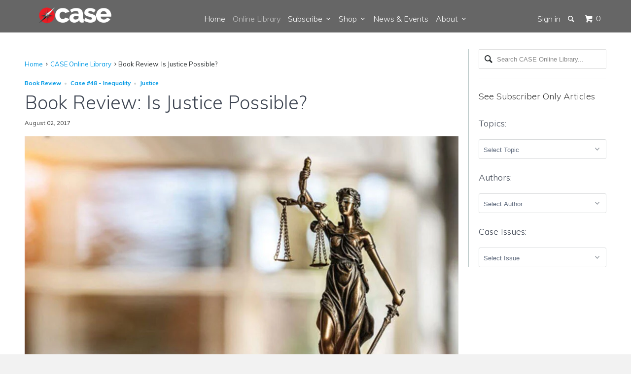

--- FILE ---
content_type: text/html; charset=utf-8
request_url: https://www.case.edu.au/blogs/case-subscription-library/book-review-is-justice-possible
body_size: 28085
content:


<!DOCTYPE html>
<!--[if lt IE 7 ]><html class="ie ie6" lang="en"> <![endif]-->
<!--[if IE 7 ]><html class="ie ie7" lang="en"> <![endif]-->
<!--[if IE 8 ]><html class="ie ie8" lang="en"> <![endif]-->
<!--[if IE 9 ]><html class="ie ie9" lang="en"> <![endif]-->
<!--[if (gte IE 10)|!(IE)]><!--><html lang="en"> <!--<![endif]-->
  <head>
    <script type="application/vnd.locksmith+json" data-locksmith>{"version":"v254","locked":false,"initialized":true,"scope":"article","access_granted":true,"access_denied":false,"requires_customer":false,"manual_lock":false,"remote_lock":false,"has_timeout":false,"remote_rendered":null,"hide_resource":false,"hide_links_to_resource":false,"transparent":true,"locks":{"all":[],"opened":[]},"keys":[],"keys_signature":"6cc1df6aeb5583f71b4f5622f86bec8a5550da4a55f1d724202e12ddec14e01e","state":{"template":"article","theme":113895811,"product":null,"collection":null,"page":null,"blog":"case-subscription-library","article":171198723,"app":null},"now":1769419791,"path":"\/blogs\/case-subscription-library\/book-review-is-justice-possible","locale_root_url":"\/","canonical_url":"https:\/\/www.case.edu.au\/blogs\/case-subscription-library\/book-review-is-justice-possible","customer_id":null,"customer_id_signature":"6cc1df6aeb5583f71b4f5622f86bec8a5550da4a55f1d724202e12ddec14e01e","cart":null}</script><script data-locksmith>!function(){undefined;!function(){var s=window.Locksmith={},e=document.querySelector('script[type="application/vnd.locksmith+json"]'),n=e&&e.innerHTML;if(s.state={},s.util={},s.loading=!1,n)try{s.state=JSON.parse(n)}catch(d){}if(document.addEventListener&&document.querySelector){var o,i,a,t=[76,79,67,75,83,77,73,84,72,49,49],c=function(){i=t.slice(0)},l="style",r=function(e){e&&27!==e.keyCode&&"click"!==e.type||(document.removeEventListener("keydown",r),document.removeEventListener("click",r),o&&document.body.removeChild(o),o=null)};c(),document.addEventListener("keyup",function(e){if(e.keyCode===i[0]){if(clearTimeout(a),i.shift(),0<i.length)return void(a=setTimeout(c,1e3));c(),r(),(o=document.createElement("div"))[l].width="50%",o[l].maxWidth="1000px",o[l].height="85%",o[l].border="1px rgba(0, 0, 0, 0.2) solid",o[l].background="rgba(255, 255, 255, 0.99)",o[l].borderRadius="4px",o[l].position="fixed",o[l].top="50%",o[l].left="50%",o[l].transform="translateY(-50%) translateX(-50%)",o[l].boxShadow="0 2px 5px rgba(0, 0, 0, 0.3), 0 0 100vh 100vw rgba(0, 0, 0, 0.5)",o[l].zIndex="2147483645";var t=document.createElement("textarea");t.value=JSON.stringify(JSON.parse(n),null,2),t[l].border="none",t[l].display="block",t[l].boxSizing="border-box",t[l].width="100%",t[l].height="100%",t[l].background="transparent",t[l].padding="22px",t[l].fontFamily="monospace",t[l].fontSize="14px",t[l].color="#333",t[l].resize="none",t[l].outline="none",t.readOnly=!0,o.appendChild(t),document.body.appendChild(o),t.addEventListener("click",function(e){e.stopImmediatePropagation()}),t.select(),document.addEventListener("keydown",r),document.addEventListener("click",r)}})}s.isEmbedded=-1!==window.location.search.indexOf("_ab=0&_fd=0&_sc=1"),s.path=s.state.path||window.location.pathname,s.basePath=s.state.locale_root_url.concat("/apps/locksmith").replace(/^\/\//,"/"),s.reloading=!1,s.util.console=window.console||{log:function(){},error:function(){}},s.util.makeUrl=function(e,t){var n,o=s.basePath+e,i=[],a=s.cache();for(n in a)i.push(n+"="+encodeURIComponent(a[n]));for(n in t)i.push(n+"="+encodeURIComponent(t[n]));return s.state.customer_id&&(i.push("customer_id="+encodeURIComponent(s.state.customer_id)),i.push("customer_id_signature="+encodeURIComponent(s.state.customer_id_signature))),o+=(-1===o.indexOf("?")?"?":"&")+i.join("&")},s._initializeCallbacks=[],s.on=function(e,t){if("initialize"!==e)throw'Locksmith.on() currently only supports the "initialize" event';s._initializeCallbacks.push(t)},s.initializeSession=function(e){if(!s.isEmbedded){var t=!1,n=!0,o=!0;(e=e||{}).silent&&(o=n=!(t=!0)),s.ping({silent:t,spinner:n,reload:o,callback:function(){s._initializeCallbacks.forEach(function(e){e()})}})}},s.cache=function(e){var t={};try{var n=function i(e){return(document.cookie.match("(^|; )"+e+"=([^;]*)")||0)[2]};t=JSON.parse(decodeURIComponent(n("locksmith-params")||"{}"))}catch(d){}if(e){for(var o in e)t[o]=e[o];document.cookie="locksmith-params=; expires=Thu, 01 Jan 1970 00:00:00 GMT; path=/",document.cookie="locksmith-params="+encodeURIComponent(JSON.stringify(t))+"; path=/"}return t},s.cache.cart=s.state.cart,s.cache.cartLastSaved=null,s.params=s.cache(),s.util.reload=function(){s.reloading=!0;try{window.location.href=window.location.href.replace(/#.*/,"")}catch(d){s.util.console.error("Preferred reload method failed",d),window.location.reload()}},s.cache.saveCart=function(e){if(!s.cache.cart||s.cache.cart===s.cache.cartLastSaved)return e?e():null;var t=s.cache.cartLastSaved;s.cache.cartLastSaved=s.cache.cart,fetch("/cart/update.js",{method:"POST",headers:{"Content-Type":"application/json",Accept:"application/json"},body:JSON.stringify({attributes:{locksmith:s.cache.cart}})}).then(function(e){if(!e.ok)throw new Error("Cart update failed: "+e.status);return e.json()}).then(function(){e&&e()})["catch"](function(e){if(s.cache.cartLastSaved=t,!s.reloading)throw e})},s.util.spinnerHTML='<style>body{background:#FFF}@keyframes spin{from{transform:rotate(0deg)}to{transform:rotate(360deg)}}#loading{display:flex;width:100%;height:50vh;color:#777;align-items:center;justify-content:center}#loading .spinner{display:block;animation:spin 600ms linear infinite;position:relative;width:50px;height:50px}#loading .spinner-ring{stroke:currentColor;stroke-dasharray:100%;stroke-width:2px;stroke-linecap:round;fill:none}</style><div id="loading"><div class="spinner"><svg width="100%" height="100%"><svg preserveAspectRatio="xMinYMin"><circle class="spinner-ring" cx="50%" cy="50%" r="45%"></circle></svg></svg></div></div>',s.util.clobberBody=function(e){document.body.innerHTML=e},s.util.clobberDocument=function(e){e.responseText&&(e=e.responseText),document.documentElement&&document.removeChild(document.documentElement);var t=document.open("text/html","replace");t.writeln(e),t.close(),setTimeout(function(){var e=t.querySelector("[autofocus]");e&&e.focus()},100)},s.util.serializeForm=function(e){if(e&&"FORM"===e.nodeName){var t,n,o={};for(t=e.elements.length-1;0<=t;t-=1)if(""!==e.elements[t].name)switch(e.elements[t].nodeName){case"INPUT":switch(e.elements[t].type){default:case"text":case"hidden":case"password":case"button":case"reset":case"submit":o[e.elements[t].name]=e.elements[t].value;break;case"checkbox":case"radio":e.elements[t].checked&&(o[e.elements[t].name]=e.elements[t].value);break;case"file":}break;case"TEXTAREA":o[e.elements[t].name]=e.elements[t].value;break;case"SELECT":switch(e.elements[t].type){case"select-one":o[e.elements[t].name]=e.elements[t].value;break;case"select-multiple":for(n=e.elements[t].options.length-1;0<=n;n-=1)e.elements[t].options[n].selected&&(o[e.elements[t].name]=e.elements[t].options[n].value)}break;case"BUTTON":switch(e.elements[t].type){case"reset":case"submit":case"button":o[e.elements[t].name]=e.elements[t].value}}return o}},s.util.on=function(e,a,s,t){t=t||document;var c="locksmith-"+e+a,n=function(e){var t=e.target,n=e.target.parentElement,o=t&&t.className&&(t.className.baseVal||t.className)||"",i=n&&n.className&&(n.className.baseVal||n.className)||"";("string"==typeof o&&-1!==o.split(/\s+/).indexOf(a)||"string"==typeof i&&-1!==i.split(/\s+/).indexOf(a))&&!e[c]&&(e[c]=!0,s(e))};t.attachEvent?t.attachEvent(e,n):t.addEventListener(e,n,!1)},s.util.enableActions=function(e){s.util.on("click","locksmith-action",function(e){e.preventDefault();var t=e.target;t.dataset.confirmWith&&!confirm(t.dataset.confirmWith)||(t.disabled=!0,t.innerText=t.dataset.disableWith,s.post("/action",t.dataset.locksmithParams,{spinner:!1,type:"text",success:function(e){(e=JSON.parse(e.responseText)).message&&alert(e.message),s.util.reload()}}))},e)},s.util.inject=function(e,t){var n=["data","locksmith","append"];if(-1!==t.indexOf(n.join("-"))){var o=document.createElement("div");o.innerHTML=t,e.appendChild(o)}else e.innerHTML=t;var i,a,s=e.querySelectorAll("script");for(a=0;a<s.length;++a){i=s[a];var c=document.createElement("script");if(i.type&&(c.type=i.type),i.src)c.src=i.src;else{var l=document.createTextNode(i.innerHTML);c.appendChild(l)}e.appendChild(c)}var r=e.querySelector("[autofocus]");r&&r.focus()},s.post=function(e,t,n){!1!==(n=n||{}).spinner&&s.util.clobberBody(s.util.spinnerHTML);var o={};n.container===document?(o.layout=1,n.success=function(e){s.util.clobberDocument(e)}):n.container&&(o.layout=0,n.success=function(e){var t=document.getElementById(n.container);s.util.inject(t,e),t.id===t.firstChild.id&&t.parentElement.replaceChild(t.firstChild,t)}),n.form_type&&(t.form_type=n.form_type),n.include_layout_classes!==undefined&&(t.include_layout_classes=n.include_layout_classes),n.lock_id!==undefined&&(t.lock_id=n.lock_id),s.loading=!0;var i=s.util.makeUrl(e,o),a="json"===n.type||"text"===n.type;fetch(i,{method:"POST",headers:{"Content-Type":"application/json",Accept:a?"application/json":"text/html"},body:JSON.stringify(t)}).then(function(e){if(!e.ok)throw new Error("Request failed: "+e.status);return e.text()}).then(function(e){var t=n.success||s.util.clobberDocument;t(a?{responseText:e}:e)})["catch"](function(e){if(!s.reloading)if("dashboard.weglot.com"!==window.location.host){if(!n.silent)throw alert("Something went wrong! Please refresh and try again."),e;console.error(e)}else console.error(e)})["finally"](function(){s.loading=!1})},s.postResource=function(e,t){e.path=s.path,e.search=window.location.search,e.state=s.state,e.passcode&&(e.passcode=e.passcode.trim()),e.email&&(e.email=e.email.trim()),e.state.cart=s.cache.cart,e.locksmith_json=s.jsonTag,e.locksmith_json_signature=s.jsonTagSignature,s.post("/resource",e,t)},s.ping=function(e){if(!s.isEmbedded){e=e||{};s.post("/ping",{path:s.path,search:window.location.search,state:s.state},{spinner:!!e.spinner,silent:"undefined"==typeof e.silent||e.silent,type:"text",success:function(e){e&&e.responseText?(e=JSON.parse(e.responseText)).messages&&0<e.messages.length&&s.showMessages(e.messages):console.error("[Locksmith] Invalid result in ping callback:",e)}})}},s.timeoutMonitor=function(){var e=s.cache.cart;s.ping({callback:function(){e!==s.cache.cart||setTimeout(function(){s.timeoutMonitor()},6e4)}})},s.showMessages=function(e){var t=document.createElement("div");t.style.position="fixed",t.style.left=0,t.style.right=0,t.style.bottom="-50px",t.style.opacity=0,t.style.background="#191919",t.style.color="#ddd",t.style.transition="bottom 0.2s, opacity 0.2s",t.style.zIndex=999999,t.innerHTML="        <style>          .locksmith-ab .locksmith-b { display: none; }          .locksmith-ab.toggled .locksmith-b { display: flex; }          .locksmith-ab.toggled .locksmith-a { display: none; }          .locksmith-flex { display: flex; flex-wrap: wrap; justify-content: space-between; align-items: center; padding: 10px 20px; }          .locksmith-message + .locksmith-message { border-top: 1px #555 solid; }          .locksmith-message a { color: inherit; font-weight: bold; }          .locksmith-message a:hover { color: inherit; opacity: 0.8; }          a.locksmith-ab-toggle { font-weight: inherit; text-decoration: underline; }          .locksmith-text { flex-grow: 1; }          .locksmith-cta { flex-grow: 0; text-align: right; }          .locksmith-cta button { transform: scale(0.8); transform-origin: left; }          .locksmith-cta > * { display: block; }          .locksmith-cta > * + * { margin-top: 10px; }          .locksmith-message a.locksmith-close { flex-grow: 0; text-decoration: none; margin-left: 15px; font-size: 30px; font-family: monospace; display: block; padding: 2px 10px; }                    @media screen and (max-width: 600px) {            .locksmith-wide-only { display: none !important; }            .locksmith-flex { padding: 0 15px; }            .locksmith-flex > * { margin-top: 5px; margin-bottom: 5px; }            .locksmith-cta { text-align: left; }          }                    @media screen and (min-width: 601px) {            .locksmith-narrow-only { display: none !important; }          }        </style>      "+e.map(function(e){return'<div class="locksmith-message">'+e+"</div>"}).join(""),document.body.appendChild(t),document.body.style.position="relative",document.body.parentElement.style.paddingBottom=t.offsetHeight+"px",setTimeout(function(){t.style.bottom=0,t.style.opacity=1},50),s.util.on("click","locksmith-ab-toggle",function(e){e.preventDefault();for(var t=e.target.parentElement;-1===t.className.split(" ").indexOf("locksmith-ab");)t=t.parentElement;-1!==t.className.split(" ").indexOf("toggled")?t.className=t.className.replace("toggled",""):t.className=t.className+" toggled"}),s.util.enableActions(t)}}()}();</script>
      <script data-locksmith>Locksmith.cache.cart=null</script>

  <script data-locksmith>Locksmith.jsonTag="{\"version\":\"v254\",\"locked\":false,\"initialized\":true,\"scope\":\"article\",\"access_granted\":true,\"access_denied\":false,\"requires_customer\":false,\"manual_lock\":false,\"remote_lock\":false,\"has_timeout\":false,\"remote_rendered\":null,\"hide_resource\":false,\"hide_links_to_resource\":false,\"transparent\":true,\"locks\":{\"all\":[],\"opened\":[]},\"keys\":[],\"keys_signature\":\"6cc1df6aeb5583f71b4f5622f86bec8a5550da4a55f1d724202e12ddec14e01e\",\"state\":{\"template\":\"article\",\"theme\":113895811,\"product\":null,\"collection\":null,\"page\":null,\"blog\":\"case-subscription-library\",\"article\":171198723,\"app\":null},\"now\":1769419791,\"path\":\"\\\/blogs\\\/case-subscription-library\\\/book-review-is-justice-possible\",\"locale_root_url\":\"\\\/\",\"canonical_url\":\"https:\\\/\\\/www.case.edu.au\\\/blogs\\\/case-subscription-library\\\/book-review-is-justice-possible\",\"customer_id\":null,\"customer_id_signature\":\"6cc1df6aeb5583f71b4f5622f86bec8a5550da4a55f1d724202e12ddec14e01e\",\"cart\":null}";Locksmith.jsonTagSignature="b34bc7b2cf0cbe1dc4ef1aa161c96bb4cb8b0107542e065ee755735cd610639d"</script>
    <meta charset="utf-8">
    <meta http-equiv="cleartype" content="on">
    <meta name="robots" content="index,follow">

    
    <title>Book Review: Is Justice Possible? - CASE</title>

    
<meta name="description" content="By Paul Nyquist (Moody, 2017) Reviewer: Andrew Boog The call for justice is a long standing one. Today, still, lawyers in Australia and around the world voice their concerns about inadequate—and apparently diminishing—access to justice, particularly for the marginalised in our community.  J. Paul Nyquist has recently a" />


    <!-- Custom Fonts -->
    
      <link href="//fonts.googleapis.com/css?family=.|Muli:light,normal,bold|Muli:light,normal,bold|Muli:light,normal,bold|Muli:light,normal,bold|Muli:light,normal,bold" rel="stylesheet" type="text/css" />
    

    

<meta name="author" content="CASE">
<meta property="og:url" content="https://www.case.edu.au/blogs/case-subscription-library/book-review-is-justice-possible">
<meta property="og:site_name" content="CASE">


<meta property="og:type" content="article">
<meta property="og:title" content="Book Review: Is Justice Possible?">

  
<meta property="og:image" content="http://www.case.edu.au/cdn/shop/articles/justice_grande.jpg?v=1501654381">
<meta property="og:image:secure_url" content="https://www.case.edu.au/cdn/shop/articles/justice_grande.jpg?v=1501654381">



<meta property="og:description" content="By Paul Nyquist (Moody, 2017) Reviewer: Andrew Boog The call for justice is a long standing one. Today, still, lawyers in Australia and around the world voice their concerns about inadequate—and apparently diminishing—access to justice, particularly for the marginalised in our community.  J. Paul Nyquist has recently a">




<meta name="twitter:card" content="summary">

<meta name="twitter:title" content="Book Review: Is Justice Possible?">
<meta name="twitter:description" content="By Paul Nyquist (Moody, 2017) Reviewer: Andrew Boog The call for justice is a long standing one. Today, still, lawyers in Australia and around the world voice their concerns about inadequate—and apparently diminishing—access to justice, particularly for the marginalised in our community.  J. Paul Nyquist has recently addressed the question of whether we will ever see true justice in his book Is Justice Possible? The elusive pursuit of what is right. Nyquist examines four major questions: What is justice? (chs 1&amp;amp;2) Why is justice so elusive? (chs 3-6) How can we promote justice in our own experiences (ch 7) including the law making process of politics (ch 8), in community (ch 9) and in our personal lives (ch 10)? When can we expect final justice and what will it look like? (chs 11 &amp;amp; 12) These are all good questions,">

    <meta property="twitter:image" content="http://www.case.edu.au/cdn/shop/articles/justice_grande.jpg?v=1501654381">
  


    
    

    <!-- Mobile Specific Metas -->
    <meta name="HandheldFriendly" content="True">
    <meta name="MobileOptimized" content="320">
    <meta name="viewport" content="width=device-width,initial-scale=1">
    <meta name="theme-color" content="#ffffff">

    <!-- Stylesheets for Parallax 2.4 -->
    <link href="//www.case.edu.au/cdn/shop/t/2/assets/styles.scss.css?v=165326898784574525961729146989" rel="stylesheet" type="text/css" media="all" />
    <link rel="shortcut icon" type="image/x-icon" href="//www.case.edu.au/cdn/shop/t/2/assets/favicon.ico?v=3870832477517430271483674001">
    <link rel="canonical" href="https://www.case.edu.au/blogs/case-subscription-library/book-review-is-justice-possible" />

    

    <script src="//www.case.edu.au/cdn/shop/t/2/assets/app.js?v=41265115414133289351720137349" type="text/javascript"></script>
    

    <!--[if lte IE 8]>
      <link href="//www.case.edu.au/cdn/shop/t/2/assets/ie.css?v=175465007136656118751466553113" rel="stylesheet" type="text/css" media="all" />
      <script src="//www.case.edu.au/cdn/shop/t/2/assets/skrollr.ie.js?v=116292453382836155221466553111" type="text/javascript"></script>
    <![endif]-->
    
    <!-- Hide things -->
    <script type="text/javascript">
	<!--
    function toggle_visibility(id, id2) {
       var e = document.getElementById(id);
       if(e.style.display == 'block')
          e.style.display = 'none';
       else
          e.style.display = 'block';
       var e2 = document.getElementById(id2);
       if(e2.style.display == 'block')
          e2.style.display = 'none';
       else
          e2.style.display = 'block';
    }
	//-->
</script>

    <script>window.performance && window.performance.mark && window.performance.mark('shopify.content_for_header.start');</script><meta id="shopify-digital-wallet" name="shopify-digital-wallet" content="/13551325/digital_wallets/dialog">
<meta name="shopify-checkout-api-token" content="20aa5d4a8e8926e0699ba712e4915460">
<link rel="alternate" type="application/atom+xml" title="Feed" href="/blogs/case-subscription-library.atom" />
<script async="async" src="/checkouts/internal/preloads.js?locale=en-AU"></script>
<link rel="preconnect" href="https://shop.app" crossorigin="anonymous">
<script async="async" src="https://shop.app/checkouts/internal/preloads.js?locale=en-AU&shop_id=13551325" crossorigin="anonymous"></script>
<script id="apple-pay-shop-capabilities" type="application/json">{"shopId":13551325,"countryCode":"AU","currencyCode":"AUD","merchantCapabilities":["supports3DS"],"merchantId":"gid:\/\/shopify\/Shop\/13551325","merchantName":"CASE","requiredBillingContactFields":["postalAddress","email"],"requiredShippingContactFields":["postalAddress","email"],"shippingType":"shipping","supportedNetworks":["visa","masterCard","amex","jcb"],"total":{"type":"pending","label":"CASE","amount":"1.00"},"shopifyPaymentsEnabled":true,"supportsSubscriptions":true}</script>
<script id="shopify-features" type="application/json">{"accessToken":"20aa5d4a8e8926e0699ba712e4915460","betas":["rich-media-storefront-analytics"],"domain":"www.case.edu.au","predictiveSearch":true,"shopId":13551325,"locale":"en"}</script>
<script>var Shopify = Shopify || {};
Shopify.shop = "centre-for-apologetic-scholarship-education.myshopify.com";
Shopify.locale = "en";
Shopify.currency = {"active":"AUD","rate":"1.0"};
Shopify.country = "AU";
Shopify.theme = {"name":"Parallax","id":113895811,"schema_name":null,"schema_version":null,"theme_store_id":688,"role":"main"};
Shopify.theme.handle = "null";
Shopify.theme.style = {"id":null,"handle":null};
Shopify.cdnHost = "www.case.edu.au/cdn";
Shopify.routes = Shopify.routes || {};
Shopify.routes.root = "/";</script>
<script type="module">!function(o){(o.Shopify=o.Shopify||{}).modules=!0}(window);</script>
<script>!function(o){function n(){var o=[];function n(){o.push(Array.prototype.slice.apply(arguments))}return n.q=o,n}var t=o.Shopify=o.Shopify||{};t.loadFeatures=n(),t.autoloadFeatures=n()}(window);</script>
<script>
  window.ShopifyPay = window.ShopifyPay || {};
  window.ShopifyPay.apiHost = "shop.app\/pay";
  window.ShopifyPay.redirectState = null;
</script>
<script id="shop-js-analytics" type="application/json">{"pageType":"article"}</script>
<script defer="defer" async type="module" src="//www.case.edu.au/cdn/shopifycloud/shop-js/modules/v2/client.init-shop-cart-sync_BT-GjEfc.en.esm.js"></script>
<script defer="defer" async type="module" src="//www.case.edu.au/cdn/shopifycloud/shop-js/modules/v2/chunk.common_D58fp_Oc.esm.js"></script>
<script defer="defer" async type="module" src="//www.case.edu.au/cdn/shopifycloud/shop-js/modules/v2/chunk.modal_xMitdFEc.esm.js"></script>
<script type="module">
  await import("//www.case.edu.au/cdn/shopifycloud/shop-js/modules/v2/client.init-shop-cart-sync_BT-GjEfc.en.esm.js");
await import("//www.case.edu.au/cdn/shopifycloud/shop-js/modules/v2/chunk.common_D58fp_Oc.esm.js");
await import("//www.case.edu.au/cdn/shopifycloud/shop-js/modules/v2/chunk.modal_xMitdFEc.esm.js");

  window.Shopify.SignInWithShop?.initShopCartSync?.({"fedCMEnabled":true,"windoidEnabled":true});

</script>
<script>
  window.Shopify = window.Shopify || {};
  if (!window.Shopify.featureAssets) window.Shopify.featureAssets = {};
  window.Shopify.featureAssets['shop-js'] = {"shop-cart-sync":["modules/v2/client.shop-cart-sync_DZOKe7Ll.en.esm.js","modules/v2/chunk.common_D58fp_Oc.esm.js","modules/v2/chunk.modal_xMitdFEc.esm.js"],"init-fed-cm":["modules/v2/client.init-fed-cm_B6oLuCjv.en.esm.js","modules/v2/chunk.common_D58fp_Oc.esm.js","modules/v2/chunk.modal_xMitdFEc.esm.js"],"shop-cash-offers":["modules/v2/client.shop-cash-offers_D2sdYoxE.en.esm.js","modules/v2/chunk.common_D58fp_Oc.esm.js","modules/v2/chunk.modal_xMitdFEc.esm.js"],"shop-login-button":["modules/v2/client.shop-login-button_QeVjl5Y3.en.esm.js","modules/v2/chunk.common_D58fp_Oc.esm.js","modules/v2/chunk.modal_xMitdFEc.esm.js"],"pay-button":["modules/v2/client.pay-button_DXTOsIq6.en.esm.js","modules/v2/chunk.common_D58fp_Oc.esm.js","modules/v2/chunk.modal_xMitdFEc.esm.js"],"shop-button":["modules/v2/client.shop-button_DQZHx9pm.en.esm.js","modules/v2/chunk.common_D58fp_Oc.esm.js","modules/v2/chunk.modal_xMitdFEc.esm.js"],"avatar":["modules/v2/client.avatar_BTnouDA3.en.esm.js"],"init-windoid":["modules/v2/client.init-windoid_CR1B-cfM.en.esm.js","modules/v2/chunk.common_D58fp_Oc.esm.js","modules/v2/chunk.modal_xMitdFEc.esm.js"],"init-shop-for-new-customer-accounts":["modules/v2/client.init-shop-for-new-customer-accounts_C_vY_xzh.en.esm.js","modules/v2/client.shop-login-button_QeVjl5Y3.en.esm.js","modules/v2/chunk.common_D58fp_Oc.esm.js","modules/v2/chunk.modal_xMitdFEc.esm.js"],"init-shop-email-lookup-coordinator":["modules/v2/client.init-shop-email-lookup-coordinator_BI7n9ZSv.en.esm.js","modules/v2/chunk.common_D58fp_Oc.esm.js","modules/v2/chunk.modal_xMitdFEc.esm.js"],"init-shop-cart-sync":["modules/v2/client.init-shop-cart-sync_BT-GjEfc.en.esm.js","modules/v2/chunk.common_D58fp_Oc.esm.js","modules/v2/chunk.modal_xMitdFEc.esm.js"],"shop-toast-manager":["modules/v2/client.shop-toast-manager_DiYdP3xc.en.esm.js","modules/v2/chunk.common_D58fp_Oc.esm.js","modules/v2/chunk.modal_xMitdFEc.esm.js"],"init-customer-accounts":["modules/v2/client.init-customer-accounts_D9ZNqS-Q.en.esm.js","modules/v2/client.shop-login-button_QeVjl5Y3.en.esm.js","modules/v2/chunk.common_D58fp_Oc.esm.js","modules/v2/chunk.modal_xMitdFEc.esm.js"],"init-customer-accounts-sign-up":["modules/v2/client.init-customer-accounts-sign-up_iGw4briv.en.esm.js","modules/v2/client.shop-login-button_QeVjl5Y3.en.esm.js","modules/v2/chunk.common_D58fp_Oc.esm.js","modules/v2/chunk.modal_xMitdFEc.esm.js"],"shop-follow-button":["modules/v2/client.shop-follow-button_CqMgW2wH.en.esm.js","modules/v2/chunk.common_D58fp_Oc.esm.js","modules/v2/chunk.modal_xMitdFEc.esm.js"],"checkout-modal":["modules/v2/client.checkout-modal_xHeaAweL.en.esm.js","modules/v2/chunk.common_D58fp_Oc.esm.js","modules/v2/chunk.modal_xMitdFEc.esm.js"],"shop-login":["modules/v2/client.shop-login_D91U-Q7h.en.esm.js","modules/v2/chunk.common_D58fp_Oc.esm.js","modules/v2/chunk.modal_xMitdFEc.esm.js"],"lead-capture":["modules/v2/client.lead-capture_BJmE1dJe.en.esm.js","modules/v2/chunk.common_D58fp_Oc.esm.js","modules/v2/chunk.modal_xMitdFEc.esm.js"],"payment-terms":["modules/v2/client.payment-terms_Ci9AEqFq.en.esm.js","modules/v2/chunk.common_D58fp_Oc.esm.js","modules/v2/chunk.modal_xMitdFEc.esm.js"]};
</script>
<script>(function() {
  var isLoaded = false;
  function asyncLoad() {
    if (isLoaded) return;
    isLoaded = true;
    var urls = ["\/\/d1liekpayvooaz.cloudfront.net\/apps\/customizery\/customizery.js?shop=centre-for-apologetic-scholarship-education.myshopify.com","\/\/www.powr.io\/powr.js?powr-token=centre-for-apologetic-scholarship-education.myshopify.com\u0026external-type=shopify\u0026shop=centre-for-apologetic-scholarship-education.myshopify.com"];
    for (var i = 0; i < urls.length; i++) {
      var s = document.createElement('script');
      s.type = 'text/javascript';
      s.async = true;
      s.src = urls[i];
      var x = document.getElementsByTagName('script')[0];
      x.parentNode.insertBefore(s, x);
    }
  };
  if(window.attachEvent) {
    window.attachEvent('onload', asyncLoad);
  } else {
    window.addEventListener('load', asyncLoad, false);
  }
})();</script>
<script id="__st">var __st={"a":13551325,"offset":39600,"reqid":"ced7b89f-3097-4b44-80bd-0544df301d54-1769419790","pageurl":"www.case.edu.au\/blogs\/case-subscription-library\/book-review-is-justice-possible","s":"articles-171198723","u":"ec4442f759f6","p":"article","rtyp":"article","rid":171198723};</script>
<script>window.ShopifyPaypalV4VisibilityTracking = true;</script>
<script id="captcha-bootstrap">!function(){'use strict';const t='contact',e='account',n='new_comment',o=[[t,t],['blogs',n],['comments',n],[t,'customer']],c=[[e,'customer_login'],[e,'guest_login'],[e,'recover_customer_password'],[e,'create_customer']],r=t=>t.map((([t,e])=>`form[action*='/${t}']:not([data-nocaptcha='true']) input[name='form_type'][value='${e}']`)).join(','),a=t=>()=>t?[...document.querySelectorAll(t)].map((t=>t.form)):[];function s(){const t=[...o],e=r(t);return a(e)}const i='password',u='form_key',d=['recaptcha-v3-token','g-recaptcha-response','h-captcha-response',i],f=()=>{try{return window.sessionStorage}catch{return}},m='__shopify_v',_=t=>t.elements[u];function p(t,e,n=!1){try{const o=window.sessionStorage,c=JSON.parse(o.getItem(e)),{data:r}=function(t){const{data:e,action:n}=t;return t[m]||n?{data:e,action:n}:{data:t,action:n}}(c);for(const[e,n]of Object.entries(r))t.elements[e]&&(t.elements[e].value=n);n&&o.removeItem(e)}catch(o){console.error('form repopulation failed',{error:o})}}const l='form_type',E='cptcha';function T(t){t.dataset[E]=!0}const w=window,h=w.document,L='Shopify',v='ce_forms',y='captcha';let A=!1;((t,e)=>{const n=(g='f06e6c50-85a8-45c8-87d0-21a2b65856fe',I='https://cdn.shopify.com/shopifycloud/storefront-forms-hcaptcha/ce_storefront_forms_captcha_hcaptcha.v1.5.2.iife.js',D={infoText:'Protected by hCaptcha',privacyText:'Privacy',termsText:'Terms'},(t,e,n)=>{const o=w[L][v],c=o.bindForm;if(c)return c(t,g,e,D).then(n);var r;o.q.push([[t,g,e,D],n]),r=I,A||(h.body.append(Object.assign(h.createElement('script'),{id:'captcha-provider',async:!0,src:r})),A=!0)});var g,I,D;w[L]=w[L]||{},w[L][v]=w[L][v]||{},w[L][v].q=[],w[L][y]=w[L][y]||{},w[L][y].protect=function(t,e){n(t,void 0,e),T(t)},Object.freeze(w[L][y]),function(t,e,n,w,h,L){const[v,y,A,g]=function(t,e,n){const i=e?o:[],u=t?c:[],d=[...i,...u],f=r(d),m=r(i),_=r(d.filter((([t,e])=>n.includes(e))));return[a(f),a(m),a(_),s()]}(w,h,L),I=t=>{const e=t.target;return e instanceof HTMLFormElement?e:e&&e.form},D=t=>v().includes(t);t.addEventListener('submit',(t=>{const e=I(t);if(!e)return;const n=D(e)&&!e.dataset.hcaptchaBound&&!e.dataset.recaptchaBound,o=_(e),c=g().includes(e)&&(!o||!o.value);(n||c)&&t.preventDefault(),c&&!n&&(function(t){try{if(!f())return;!function(t){const e=f();if(!e)return;const n=_(t);if(!n)return;const o=n.value;o&&e.removeItem(o)}(t);const e=Array.from(Array(32),(()=>Math.random().toString(36)[2])).join('');!function(t,e){_(t)||t.append(Object.assign(document.createElement('input'),{type:'hidden',name:u})),t.elements[u].value=e}(t,e),function(t,e){const n=f();if(!n)return;const o=[...t.querySelectorAll(`input[type='${i}']`)].map((({name:t})=>t)),c=[...d,...o],r={};for(const[a,s]of new FormData(t).entries())c.includes(a)||(r[a]=s);n.setItem(e,JSON.stringify({[m]:1,action:t.action,data:r}))}(t,e)}catch(e){console.error('failed to persist form',e)}}(e),e.submit())}));const S=(t,e)=>{t&&!t.dataset[E]&&(n(t,e.some((e=>e===t))),T(t))};for(const o of['focusin','change'])t.addEventListener(o,(t=>{const e=I(t);D(e)&&S(e,y())}));const B=e.get('form_key'),M=e.get(l),P=B&&M;t.addEventListener('DOMContentLoaded',(()=>{const t=y();if(P)for(const e of t)e.elements[l].value===M&&p(e,B);[...new Set([...A(),...v().filter((t=>'true'===t.dataset.shopifyCaptcha))])].forEach((e=>S(e,t)))}))}(h,new URLSearchParams(w.location.search),n,t,e,['guest_login'])})(!0,!0)}();</script>
<script integrity="sha256-4kQ18oKyAcykRKYeNunJcIwy7WH5gtpwJnB7kiuLZ1E=" data-source-attribution="shopify.loadfeatures" defer="defer" src="//www.case.edu.au/cdn/shopifycloud/storefront/assets/storefront/load_feature-a0a9edcb.js" crossorigin="anonymous"></script>
<script crossorigin="anonymous" defer="defer" src="//www.case.edu.au/cdn/shopifycloud/storefront/assets/shopify_pay/storefront-65b4c6d7.js?v=20250812"></script>
<script data-source-attribution="shopify.dynamic_checkout.dynamic.init">var Shopify=Shopify||{};Shopify.PaymentButton=Shopify.PaymentButton||{isStorefrontPortableWallets:!0,init:function(){window.Shopify.PaymentButton.init=function(){};var t=document.createElement("script");t.src="https://www.case.edu.au/cdn/shopifycloud/portable-wallets/latest/portable-wallets.en.js",t.type="module",document.head.appendChild(t)}};
</script>
<script data-source-attribution="shopify.dynamic_checkout.buyer_consent">
  function portableWalletsHideBuyerConsent(e){var t=document.getElementById("shopify-buyer-consent"),n=document.getElementById("shopify-subscription-policy-button");t&&n&&(t.classList.add("hidden"),t.setAttribute("aria-hidden","true"),n.removeEventListener("click",e))}function portableWalletsShowBuyerConsent(e){var t=document.getElementById("shopify-buyer-consent"),n=document.getElementById("shopify-subscription-policy-button");t&&n&&(t.classList.remove("hidden"),t.removeAttribute("aria-hidden"),n.addEventListener("click",e))}window.Shopify?.PaymentButton&&(window.Shopify.PaymentButton.hideBuyerConsent=portableWalletsHideBuyerConsent,window.Shopify.PaymentButton.showBuyerConsent=portableWalletsShowBuyerConsent);
</script>
<script data-source-attribution="shopify.dynamic_checkout.cart.bootstrap">document.addEventListener("DOMContentLoaded",(function(){function t(){return document.querySelector("shopify-accelerated-checkout-cart, shopify-accelerated-checkout")}if(t())Shopify.PaymentButton.init();else{new MutationObserver((function(e,n){t()&&(Shopify.PaymentButton.init(),n.disconnect())})).observe(document.body,{childList:!0,subtree:!0})}}));
</script>
<link id="shopify-accelerated-checkout-styles" rel="stylesheet" media="screen" href="https://www.case.edu.au/cdn/shopifycloud/portable-wallets/latest/accelerated-checkout-backwards-compat.css" crossorigin="anonymous">
<style id="shopify-accelerated-checkout-cart">
        #shopify-buyer-consent {
  margin-top: 1em;
  display: inline-block;
  width: 100%;
}

#shopify-buyer-consent.hidden {
  display: none;
}

#shopify-subscription-policy-button {
  background: none;
  border: none;
  padding: 0;
  text-decoration: underline;
  font-size: inherit;
  cursor: pointer;
}

#shopify-subscription-policy-button::before {
  box-shadow: none;
}

      </style>

<script>window.performance && window.performance.mark && window.performance.mark('shopify.content_for_header.end');</script>
  <link href="https://monorail-edge.shopifysvc.com" rel="dns-prefetch">
<script>(function(){if ("sendBeacon" in navigator && "performance" in window) {try {var session_token_from_headers = performance.getEntriesByType('navigation')[0].serverTiming.find(x => x.name == '_s').description;} catch {var session_token_from_headers = undefined;}var session_cookie_matches = document.cookie.match(/_shopify_s=([^;]*)/);var session_token_from_cookie = session_cookie_matches && session_cookie_matches.length === 2 ? session_cookie_matches[1] : "";var session_token = session_token_from_headers || session_token_from_cookie || "";function handle_abandonment_event(e) {var entries = performance.getEntries().filter(function(entry) {return /monorail-edge.shopifysvc.com/.test(entry.name);});if (!window.abandonment_tracked && entries.length === 0) {window.abandonment_tracked = true;var currentMs = Date.now();var navigation_start = performance.timing.navigationStart;var payload = {shop_id: 13551325,url: window.location.href,navigation_start,duration: currentMs - navigation_start,session_token,page_type: "article"};window.navigator.sendBeacon("https://monorail-edge.shopifysvc.com/v1/produce", JSON.stringify({schema_id: "online_store_buyer_site_abandonment/1.1",payload: payload,metadata: {event_created_at_ms: currentMs,event_sent_at_ms: currentMs}}));}}window.addEventListener('pagehide', handle_abandonment_event);}}());</script>
<script id="web-pixels-manager-setup">(function e(e,d,r,n,o){if(void 0===o&&(o={}),!Boolean(null===(a=null===(i=window.Shopify)||void 0===i?void 0:i.analytics)||void 0===a?void 0:a.replayQueue)){var i,a;window.Shopify=window.Shopify||{};var t=window.Shopify;t.analytics=t.analytics||{};var s=t.analytics;s.replayQueue=[],s.publish=function(e,d,r){return s.replayQueue.push([e,d,r]),!0};try{self.performance.mark("wpm:start")}catch(e){}var l=function(){var e={modern:/Edge?\/(1{2}[4-9]|1[2-9]\d|[2-9]\d{2}|\d{4,})\.\d+(\.\d+|)|Firefox\/(1{2}[4-9]|1[2-9]\d|[2-9]\d{2}|\d{4,})\.\d+(\.\d+|)|Chrom(ium|e)\/(9{2}|\d{3,})\.\d+(\.\d+|)|(Maci|X1{2}).+ Version\/(15\.\d+|(1[6-9]|[2-9]\d|\d{3,})\.\d+)([,.]\d+|)( \(\w+\)|)( Mobile\/\w+|) Safari\/|Chrome.+OPR\/(9{2}|\d{3,})\.\d+\.\d+|(CPU[ +]OS|iPhone[ +]OS|CPU[ +]iPhone|CPU IPhone OS|CPU iPad OS)[ +]+(15[._]\d+|(1[6-9]|[2-9]\d|\d{3,})[._]\d+)([._]\d+|)|Android:?[ /-](13[3-9]|1[4-9]\d|[2-9]\d{2}|\d{4,})(\.\d+|)(\.\d+|)|Android.+Firefox\/(13[5-9]|1[4-9]\d|[2-9]\d{2}|\d{4,})\.\d+(\.\d+|)|Android.+Chrom(ium|e)\/(13[3-9]|1[4-9]\d|[2-9]\d{2}|\d{4,})\.\d+(\.\d+|)|SamsungBrowser\/([2-9]\d|\d{3,})\.\d+/,legacy:/Edge?\/(1[6-9]|[2-9]\d|\d{3,})\.\d+(\.\d+|)|Firefox\/(5[4-9]|[6-9]\d|\d{3,})\.\d+(\.\d+|)|Chrom(ium|e)\/(5[1-9]|[6-9]\d|\d{3,})\.\d+(\.\d+|)([\d.]+$|.*Safari\/(?![\d.]+ Edge\/[\d.]+$))|(Maci|X1{2}).+ Version\/(10\.\d+|(1[1-9]|[2-9]\d|\d{3,})\.\d+)([,.]\d+|)( \(\w+\)|)( Mobile\/\w+|) Safari\/|Chrome.+OPR\/(3[89]|[4-9]\d|\d{3,})\.\d+\.\d+|(CPU[ +]OS|iPhone[ +]OS|CPU[ +]iPhone|CPU IPhone OS|CPU iPad OS)[ +]+(10[._]\d+|(1[1-9]|[2-9]\d|\d{3,})[._]\d+)([._]\d+|)|Android:?[ /-](13[3-9]|1[4-9]\d|[2-9]\d{2}|\d{4,})(\.\d+|)(\.\d+|)|Mobile Safari.+OPR\/([89]\d|\d{3,})\.\d+\.\d+|Android.+Firefox\/(13[5-9]|1[4-9]\d|[2-9]\d{2}|\d{4,})\.\d+(\.\d+|)|Android.+Chrom(ium|e)\/(13[3-9]|1[4-9]\d|[2-9]\d{2}|\d{4,})\.\d+(\.\d+|)|Android.+(UC? ?Browser|UCWEB|U3)[ /]?(15\.([5-9]|\d{2,})|(1[6-9]|[2-9]\d|\d{3,})\.\d+)\.\d+|SamsungBrowser\/(5\.\d+|([6-9]|\d{2,})\.\d+)|Android.+MQ{2}Browser\/(14(\.(9|\d{2,})|)|(1[5-9]|[2-9]\d|\d{3,})(\.\d+|))(\.\d+|)|K[Aa][Ii]OS\/(3\.\d+|([4-9]|\d{2,})\.\d+)(\.\d+|)/},d=e.modern,r=e.legacy,n=navigator.userAgent;return n.match(d)?"modern":n.match(r)?"legacy":"unknown"}(),u="modern"===l?"modern":"legacy",c=(null!=n?n:{modern:"",legacy:""})[u],f=function(e){return[e.baseUrl,"/wpm","/b",e.hashVersion,"modern"===e.buildTarget?"m":"l",".js"].join("")}({baseUrl:d,hashVersion:r,buildTarget:u}),m=function(e){var d=e.version,r=e.bundleTarget,n=e.surface,o=e.pageUrl,i=e.monorailEndpoint;return{emit:function(e){var a=e.status,t=e.errorMsg,s=(new Date).getTime(),l=JSON.stringify({metadata:{event_sent_at_ms:s},events:[{schema_id:"web_pixels_manager_load/3.1",payload:{version:d,bundle_target:r,page_url:o,status:a,surface:n,error_msg:t},metadata:{event_created_at_ms:s}}]});if(!i)return console&&console.warn&&console.warn("[Web Pixels Manager] No Monorail endpoint provided, skipping logging."),!1;try{return self.navigator.sendBeacon.bind(self.navigator)(i,l)}catch(e){}var u=new XMLHttpRequest;try{return u.open("POST",i,!0),u.setRequestHeader("Content-Type","text/plain"),u.send(l),!0}catch(e){return console&&console.warn&&console.warn("[Web Pixels Manager] Got an unhandled error while logging to Monorail."),!1}}}}({version:r,bundleTarget:l,surface:e.surface,pageUrl:self.location.href,monorailEndpoint:e.monorailEndpoint});try{o.browserTarget=l,function(e){var d=e.src,r=e.async,n=void 0===r||r,o=e.onload,i=e.onerror,a=e.sri,t=e.scriptDataAttributes,s=void 0===t?{}:t,l=document.createElement("script"),u=document.querySelector("head"),c=document.querySelector("body");if(l.async=n,l.src=d,a&&(l.integrity=a,l.crossOrigin="anonymous"),s)for(var f in s)if(Object.prototype.hasOwnProperty.call(s,f))try{l.dataset[f]=s[f]}catch(e){}if(o&&l.addEventListener("load",o),i&&l.addEventListener("error",i),u)u.appendChild(l);else{if(!c)throw new Error("Did not find a head or body element to append the script");c.appendChild(l)}}({src:f,async:!0,onload:function(){if(!function(){var e,d;return Boolean(null===(d=null===(e=window.Shopify)||void 0===e?void 0:e.analytics)||void 0===d?void 0:d.initialized)}()){var d=window.webPixelsManager.init(e)||void 0;if(d){var r=window.Shopify.analytics;r.replayQueue.forEach((function(e){var r=e[0],n=e[1],o=e[2];d.publishCustomEvent(r,n,o)})),r.replayQueue=[],r.publish=d.publishCustomEvent,r.visitor=d.visitor,r.initialized=!0}}},onerror:function(){return m.emit({status:"failed",errorMsg:"".concat(f," has failed to load")})},sri:function(e){var d=/^sha384-[A-Za-z0-9+/=]+$/;return"string"==typeof e&&d.test(e)}(c)?c:"",scriptDataAttributes:o}),m.emit({status:"loading"})}catch(e){m.emit({status:"failed",errorMsg:(null==e?void 0:e.message)||"Unknown error"})}}})({shopId: 13551325,storefrontBaseUrl: "https://www.case.edu.au",extensionsBaseUrl: "https://extensions.shopifycdn.com/cdn/shopifycloud/web-pixels-manager",monorailEndpoint: "https://monorail-edge.shopifysvc.com/unstable/produce_batch",surface: "storefront-renderer",enabledBetaFlags: ["2dca8a86"],webPixelsConfigList: [{"id":"544178362","configuration":"{\"config\":\"{\\\"pixel_id\\\":\\\"G-SN8C3FM8WQ\\\",\\\"gtag_events\\\":[{\\\"type\\\":\\\"purchase\\\",\\\"action_label\\\":\\\"G-SN8C3FM8WQ\\\"},{\\\"type\\\":\\\"page_view\\\",\\\"action_label\\\":\\\"G-SN8C3FM8WQ\\\"},{\\\"type\\\":\\\"view_item\\\",\\\"action_label\\\":\\\"G-SN8C3FM8WQ\\\"},{\\\"type\\\":\\\"search\\\",\\\"action_label\\\":\\\"G-SN8C3FM8WQ\\\"},{\\\"type\\\":\\\"add_to_cart\\\",\\\"action_label\\\":\\\"G-SN8C3FM8WQ\\\"},{\\\"type\\\":\\\"begin_checkout\\\",\\\"action_label\\\":\\\"G-SN8C3FM8WQ\\\"},{\\\"type\\\":\\\"add_payment_info\\\",\\\"action_label\\\":\\\"G-SN8C3FM8WQ\\\"}],\\\"enable_monitoring_mode\\\":false}\"}","eventPayloadVersion":"v1","runtimeContext":"OPEN","scriptVersion":"b2a88bafab3e21179ed38636efcd8a93","type":"APP","apiClientId":1780363,"privacyPurposes":[],"dataSharingAdjustments":{"protectedCustomerApprovalScopes":["read_customer_address","read_customer_email","read_customer_name","read_customer_personal_data","read_customer_phone"]}},{"id":"shopify-app-pixel","configuration":"{}","eventPayloadVersion":"v1","runtimeContext":"STRICT","scriptVersion":"0450","apiClientId":"shopify-pixel","type":"APP","privacyPurposes":["ANALYTICS","MARKETING"]},{"id":"shopify-custom-pixel","eventPayloadVersion":"v1","runtimeContext":"LAX","scriptVersion":"0450","apiClientId":"shopify-pixel","type":"CUSTOM","privacyPurposes":["ANALYTICS","MARKETING"]}],isMerchantRequest: false,initData: {"shop":{"name":"CASE","paymentSettings":{"currencyCode":"AUD"},"myshopifyDomain":"centre-for-apologetic-scholarship-education.myshopify.com","countryCode":"AU","storefrontUrl":"https:\/\/www.case.edu.au"},"customer":null,"cart":null,"checkout":null,"productVariants":[],"purchasingCompany":null},},"https://www.case.edu.au/cdn","fcfee988w5aeb613cpc8e4bc33m6693e112",{"modern":"","legacy":""},{"shopId":"13551325","storefrontBaseUrl":"https:\/\/www.case.edu.au","extensionBaseUrl":"https:\/\/extensions.shopifycdn.com\/cdn\/shopifycloud\/web-pixels-manager","surface":"storefront-renderer","enabledBetaFlags":"[\"2dca8a86\"]","isMerchantRequest":"false","hashVersion":"fcfee988w5aeb613cpc8e4bc33m6693e112","publish":"custom","events":"[[\"page_viewed\",{}]]"});</script><script>
  window.ShopifyAnalytics = window.ShopifyAnalytics || {};
  window.ShopifyAnalytics.meta = window.ShopifyAnalytics.meta || {};
  window.ShopifyAnalytics.meta.currency = 'AUD';
  var meta = {"page":{"pageType":"article","resourceType":"article","resourceId":171198723,"requestId":"ced7b89f-3097-4b44-80bd-0544df301d54-1769419790"}};
  for (var attr in meta) {
    window.ShopifyAnalytics.meta[attr] = meta[attr];
  }
</script>
<script class="analytics">
  (function () {
    var customDocumentWrite = function(content) {
      var jquery = null;

      if (window.jQuery) {
        jquery = window.jQuery;
      } else if (window.Checkout && window.Checkout.$) {
        jquery = window.Checkout.$;
      }

      if (jquery) {
        jquery('body').append(content);
      }
    };

    var hasLoggedConversion = function(token) {
      if (token) {
        return document.cookie.indexOf('loggedConversion=' + token) !== -1;
      }
      return false;
    }

    var setCookieIfConversion = function(token) {
      if (token) {
        var twoMonthsFromNow = new Date(Date.now());
        twoMonthsFromNow.setMonth(twoMonthsFromNow.getMonth() + 2);

        document.cookie = 'loggedConversion=' + token + '; expires=' + twoMonthsFromNow;
      }
    }

    var trekkie = window.ShopifyAnalytics.lib = window.trekkie = window.trekkie || [];
    if (trekkie.integrations) {
      return;
    }
    trekkie.methods = [
      'identify',
      'page',
      'ready',
      'track',
      'trackForm',
      'trackLink'
    ];
    trekkie.factory = function(method) {
      return function() {
        var args = Array.prototype.slice.call(arguments);
        args.unshift(method);
        trekkie.push(args);
        return trekkie;
      };
    };
    for (var i = 0; i < trekkie.methods.length; i++) {
      var key = trekkie.methods[i];
      trekkie[key] = trekkie.factory(key);
    }
    trekkie.load = function(config) {
      trekkie.config = config || {};
      trekkie.config.initialDocumentCookie = document.cookie;
      var first = document.getElementsByTagName('script')[0];
      var script = document.createElement('script');
      script.type = 'text/javascript';
      script.onerror = function(e) {
        var scriptFallback = document.createElement('script');
        scriptFallback.type = 'text/javascript';
        scriptFallback.onerror = function(error) {
                var Monorail = {
      produce: function produce(monorailDomain, schemaId, payload) {
        var currentMs = new Date().getTime();
        var event = {
          schema_id: schemaId,
          payload: payload,
          metadata: {
            event_created_at_ms: currentMs,
            event_sent_at_ms: currentMs
          }
        };
        return Monorail.sendRequest("https://" + monorailDomain + "/v1/produce", JSON.stringify(event));
      },
      sendRequest: function sendRequest(endpointUrl, payload) {
        // Try the sendBeacon API
        if (window && window.navigator && typeof window.navigator.sendBeacon === 'function' && typeof window.Blob === 'function' && !Monorail.isIos12()) {
          var blobData = new window.Blob([payload], {
            type: 'text/plain'
          });

          if (window.navigator.sendBeacon(endpointUrl, blobData)) {
            return true;
          } // sendBeacon was not successful

        } // XHR beacon

        var xhr = new XMLHttpRequest();

        try {
          xhr.open('POST', endpointUrl);
          xhr.setRequestHeader('Content-Type', 'text/plain');
          xhr.send(payload);
        } catch (e) {
          console.log(e);
        }

        return false;
      },
      isIos12: function isIos12() {
        return window.navigator.userAgent.lastIndexOf('iPhone; CPU iPhone OS 12_') !== -1 || window.navigator.userAgent.lastIndexOf('iPad; CPU OS 12_') !== -1;
      }
    };
    Monorail.produce('monorail-edge.shopifysvc.com',
      'trekkie_storefront_load_errors/1.1',
      {shop_id: 13551325,
      theme_id: 113895811,
      app_name: "storefront",
      context_url: window.location.href,
      source_url: "//www.case.edu.au/cdn/s/trekkie.storefront.8d95595f799fbf7e1d32231b9a28fd43b70c67d3.min.js"});

        };
        scriptFallback.async = true;
        scriptFallback.src = '//www.case.edu.au/cdn/s/trekkie.storefront.8d95595f799fbf7e1d32231b9a28fd43b70c67d3.min.js';
        first.parentNode.insertBefore(scriptFallback, first);
      };
      script.async = true;
      script.src = '//www.case.edu.au/cdn/s/trekkie.storefront.8d95595f799fbf7e1d32231b9a28fd43b70c67d3.min.js';
      first.parentNode.insertBefore(script, first);
    };
    trekkie.load(
      {"Trekkie":{"appName":"storefront","development":false,"defaultAttributes":{"shopId":13551325,"isMerchantRequest":null,"themeId":113895811,"themeCityHash":"16085174016770049817","contentLanguage":"en","currency":"AUD","eventMetadataId":"9ed057db-9f4f-447a-bf4e-7c8b57511cf7"},"isServerSideCookieWritingEnabled":true,"monorailRegion":"shop_domain","enabledBetaFlags":["65f19447"]},"Session Attribution":{},"S2S":{"facebookCapiEnabled":false,"source":"trekkie-storefront-renderer","apiClientId":580111}}
    );

    var loaded = false;
    trekkie.ready(function() {
      if (loaded) return;
      loaded = true;

      window.ShopifyAnalytics.lib = window.trekkie;

      var originalDocumentWrite = document.write;
      document.write = customDocumentWrite;
      try { window.ShopifyAnalytics.merchantGoogleAnalytics.call(this); } catch(error) {};
      document.write = originalDocumentWrite;

      window.ShopifyAnalytics.lib.page(null,{"pageType":"article","resourceType":"article","resourceId":171198723,"requestId":"ced7b89f-3097-4b44-80bd-0544df301d54-1769419790","shopifyEmitted":true});

      var match = window.location.pathname.match(/checkouts\/(.+)\/(thank_you|post_purchase)/)
      var token = match? match[1]: undefined;
      if (!hasLoggedConversion(token)) {
        setCookieIfConversion(token);
        
      }
    });


        var eventsListenerScript = document.createElement('script');
        eventsListenerScript.async = true;
        eventsListenerScript.src = "//www.case.edu.au/cdn/shopifycloud/storefront/assets/shop_events_listener-3da45d37.js";
        document.getElementsByTagName('head')[0].appendChild(eventsListenerScript);

})();</script>
  <script>
  if (!window.ga || (window.ga && typeof window.ga !== 'function')) {
    window.ga = function ga() {
      (window.ga.q = window.ga.q || []).push(arguments);
      if (window.Shopify && window.Shopify.analytics && typeof window.Shopify.analytics.publish === 'function') {
        window.Shopify.analytics.publish("ga_stub_called", {}, {sendTo: "google_osp_migration"});
      }
      console.error("Shopify's Google Analytics stub called with:", Array.from(arguments), "\nSee https://help.shopify.com/manual/promoting-marketing/pixels/pixel-migration#google for more information.");
    };
    if (window.Shopify && window.Shopify.analytics && typeof window.Shopify.analytics.publish === 'function') {
      window.Shopify.analytics.publish("ga_stub_initialized", {}, {sendTo: "google_osp_migration"});
    }
  }
</script>
<script
  defer
  src="https://www.case.edu.au/cdn/shopifycloud/perf-kit/shopify-perf-kit-3.0.4.min.js"
  data-application="storefront-renderer"
  data-shop-id="13551325"
  data-render-region="gcp-us-east1"
  data-page-type="article"
  data-theme-instance-id="113895811"
  data-theme-name=""
  data-theme-version=""
  data-monorail-region="shop_domain"
  data-resource-timing-sampling-rate="10"
  data-shs="true"
  data-shs-beacon="true"
  data-shs-export-with-fetch="true"
  data-shs-logs-sample-rate="1"
  data-shs-beacon-endpoint="https://www.case.edu.au/api/collect"
></script>
</head>
  
  <body class="article ">
    <div id="content_wrapper">
      
      <div>
        <div id="header" class="mm-fixed-top">
          <a href="#nav" class="icon-menu"><span>Menu</span></a>
          <a href="https://www.case.edu.au" title="CASE" class="mobile_logo logo">
            
              <img src="//www.case.edu.au/cdn/shop/t/2/assets/logo.png?v=54875779792325185641472566077" alt="CASE" data-src="//www.case.edu.au/cdn/shop/t/2/assets/logo.png?v=54875779792325185641472566077"  />
            
          </a>
          <a href="#cart" class="icon-cart right"><span>0</span></a>
        </div>

        <div class="hidden">
          <div id="nav">
            <ul>
              
                
                  <li ><a href="/">Home</a></li>
                
              
                
                  <li class="Selected"><a href="/blogs/case-subscription-library">Online Library</a></li>
                
              
                
                  <li ><a href="/collections/subscribe-to-case-quarterly">Subscribe</a>
                    <ul>
                      
                        
                          <li ><a href="/collections/renew-my-case-subscription">Renew my CASE Subscription</a></li>
                        
                      
                        
                          <li ><a href="/collections/subscribe-to-case-quarterly">New Subscription</a></li>
                        
                      
                    </ul>
                  </li>
                
              
                
                  <li ><a href="/collections/all">Shop</a>
                    <ul>
                      
                        
                          <li ><a href="/collections/case-quarterly">Case Quarterly</a></li>
                        
                      
                        
                          <li ><a href="/collections/health-sexuality">Health & Sexuality</a></li>
                        
                      
                        
                          <li ><a href="/collections/literature-philosophy-the-arts">Literature, History & The Arts</a></li>
                        
                      
                        
                          <li ><a href="/collections/church-community">Church & Community</a></li>
                        
                      
                        
                          <li ><a href="/collections/law-policy-justice">Law, Policy & Justice</a></li>
                        
                      
                        
                          <li ><a href="/collections/bible-church-history">Bible & Church History</a></li>
                        
                      
                        
                          <li ><a href="/collections/science-technology">Science & Technology</a></li>
                        
                      
                        
                          <li ><a href="/collections/education">Work & Education</a></li>
                        
                      
                        
                          <li ><a href="/collections/reviews">Free Resources & Reviews</a></li>
                        
                      
                        
                          <li ><a href="/collections/theology-philosophy">Theology & Philosophy</a></li>
                        
                      
                        
                          <li ><a href="https://www.case.edu.au/blogs/case-subscription-library/tagged/video-resources">Video Resources</a></li>
                        
                      
                    </ul>
                  </li>
                
              
                
                  <li ><a href="/blogs/news">News & Events</a></li>
                
              
                
                  <li ><a href="/pages/about-us">About</a>
                    <ul>
                      
                        
                          <li ><a href="/blogs/case-authors">Regular Authors</a></li>
                        
                      
                        
                          <li ><a href="/pages/people">Our Team</a></li>
                        
                      
                        
                          <li ><a href="/blogs/just-in-case">Blog</a></li>
                        
                      
                    </ul>
                  </li>
                
              
              
                
                  <li>
                    <a href="/account/login" id="customer_login_link">Sign in</a>
                  </li>
                
              
            </ul>
          </div>

          <form action="/checkout" method="post" id="cart">
            <ul data-money-format="${{amount}}" data-shop-currency="AUD" data-shop-name="CASE">
              <li class="mm-subtitle"><a class="continue ss-icon" href="#cart">&#x2421;</a></li>

              
                <li class="empty_cart">Your Cart is Empty</li>
              
            </ul>
          </form>
        </div>

        <div class="header mm-fixed-top   header_bar">
          <div class="container">
            <div class="three columns logo">
              <a href="https://www.case.edu.au" title="CASE">
                
                  <img src="//www.case.edu.au/cdn/shop/t/2/assets/logo.png?v=54875779792325185641472566077"  alt="CASE" data-src="//www.case.edu.au/cdn/shop/t/2/assets/logo.png?v=54875779792325185641472566077"  />
                
              </a>
            </div>

            <div class="thirteen columns nav mobile_hidden">
              <ul class="menu right">
                
                
                  <li>
                    <a href="/account" title="My Account ">Sign in</a>
                  </li>
                
                
                  <li class="search">
                    <a href="/search" title="Search" class="icon-search" id="search-toggle"></a>
                  </li>
                
                <li class="cart">
                  <a href="#cart" class="icon-cart cart-button"><span>0</span></a>
                </li>
              </ul>

              <ul class="menu center">
                
                  
                    <li><a href="/" class="top-link ">Home</a></li>
                  
                
                  
                    <li><a href="/blogs/case-subscription-library" class="top-link active">Online Library</a></li>
                  
                
                  

                    
                    
                    
                    

                    <li><a href="/collections/subscribe-to-case-quarterly" class="sub-menu  ">Subscribe
                      &nbsp;<span class="icon-down-arrow"></span></a>
                      <div class="dropdown animated fadeIn ">
                        <div class="dropdown_links clearfix">
                          <ul>
                            
                            
                            
                              
                              <li><a href="/collections/renew-my-case-subscription">Renew my CASE Subscription</a></li>
                              

                              
                            
                              
                              <li><a href="/collections/subscribe-to-case-quarterly">New Subscription</a></li>
                              

                              
                            
                          </ul>
                        </div>
                      </div>
                    </li>
                  
                
                  

                    
                    
                    
                    

                    <li><a href="/collections/all" class="sub-menu  ">Shop
                      &nbsp;<span class="icon-down-arrow"></span></a>
                      <div class="dropdown animated fadeIn dropdown-wide">
                        <div class="dropdown_links clearfix">
                          <ul>
                            
                            
                            
                              
                              <li><a href="/collections/case-quarterly">Case Quarterly</a></li>
                              

                              
                            
                              
                              <li><a href="/collections/health-sexuality">Health & Sexuality</a></li>
                              

                              
                            
                              
                              <li><a href="/collections/literature-philosophy-the-arts">Literature, History & The Arts</a></li>
                              

                              
                            
                              
                              <li><a href="/collections/church-community">Church & Community</a></li>
                              

                              
                            
                              
                              <li><a href="/collections/law-policy-justice">Law, Policy & Justice</a></li>
                              

                              
                                
                                </ul>
                                <ul>
                              
                            
                              
                              <li><a href="/collections/bible-church-history">Bible & Church History</a></li>
                              

                              
                            
                              
                              <li><a href="/collections/science-technology">Science & Technology</a></li>
                              

                              
                            
                              
                              <li><a href="/collections/education">Work & Education</a></li>
                              

                              
                            
                              
                              <li><a href="/collections/reviews">Free Resources & Reviews</a></li>
                              

                              
                            
                              
                              <li><a href="/collections/theology-philosophy">Theology & Philosophy</a></li>
                              

                              
                            
                              
                              <li><a href="https://www.case.edu.au/blogs/case-subscription-library/tagged/video-resources">Video Resources</a></li>
                              

                              
                            
                          </ul>
                        </div>
                      </div>
                    </li>
                  
                
                  
                    <li><a href="/blogs/news" class="top-link ">News & Events</a></li>
                  
                
                  

                    
                    
                    
                    

                    <li><a href="/pages/about-us" class="sub-menu  ">About
                      &nbsp;<span class="icon-down-arrow"></span></a>
                      <div class="dropdown animated fadeIn ">
                        <div class="dropdown_links clearfix">
                          <ul>
                            
                            
                            
                              
                              <li><a href="/blogs/case-authors">Regular Authors</a></li>
                              

                              
                            
                              
                              <li><a href="/pages/people">Our Team</a></li>
                              

                              
                            
                              
                              <li><a href="/blogs/just-in-case">Blog</a></li>
                              

                              
                            
                          </ul>
                        </div>
                      </div>
                    </li>
                  
                
              </ul>
            </div>
          </div>
        </div>


        
          <div class="container main content">
        

        
            

  
    
    <div class="twelve columns ">
      <div class="section clearfix">
      
          <div class="clearfix breadcrumb">
            <div class="breadcrumb_text" itemscope itemtype="http://schema.org/BreadcrumbList">
              <span itemprop="itemListElement" itemscope itemtype="http://schema.org/ListItem"><a href="https://www.case.edu.au" title="CASE" itemprop="item"><span itemprop="name">Home</span></a></span> 
              &nbsp;<span class="icon-right-arrow"></span>
              <span itemprop="itemListElement" itemscope itemtype="http://schema.org/ListItem"><a href="/blogs/case-subscription-library" title="CASE Online Library" itemprop="item"><span itemprop="name">CASE Online Library</span></a></span>       
              &nbsp;<span class="icon-right-arrow"></span>
              <span itemprop="itemListElement" itemscope itemtype="http://schema.org/ListItem"><span itemprop="name">Book Review: Is Justice Possible?</span></span>
            </div>
          </div>
        

        
          <div class="blog_meta tags ">
            
              
              
              
              
              <span><a href="https://www.case.edu.au/blogs/case-subscription-library/tagged/book-review" title="CASE Online Library tagged Book Review">Book Review</a></span> 
            
              
              
              <span><a href="https://www.case.edu.au/blogs/case-subscription-library/tagged/case-48-inequality" title="CASE Online Library tagged Case #48 - Inequality">Case #48 - Inequality</a></span> 
            
              
              
              <span><a href="https://www.case.edu.au/blogs/case-subscription-library/tagged/justice" title="CASE Online Library tagged Justice">Justice</a></span> 
            
          </div>
        

        
          <h1 class=" article_title">Book Review: Is Justice Possible?</h1>
          
        
          
          

          <p class="blog_meta">
            

            
              <span>August 02, 2017</span>
            
            
            
              
            
          </p>

          
            <p>
              <img src="//www.case.edu.au/cdn/shop/articles/justice.jpg?v=1501654381" alt="Book Review: Is Justice Possible?" />
            </p>
          

          <div><i>By Paul Nyquist (Moody, 2017)</i></div>
<div><i></i></div>
<div><i></i></div>
<p>Reviewer: Andrew Boog</p>
<p>The call for justice is a long standing one. Today, still, lawyers in Australia and around the world voice their concerns about inadequate—and apparently diminishing—access to justice, particularly for the marginalised in our community.  J. Paul Nyquist has recently addressed the question of whether we will ever see true justice in his book <em>Is Justice Possible? The elusive pursuit of what is right.</em></p>
<p>Nyquist examines four major questions:</p>
<ul>
<li>What is justice? (chs 1&amp;2)</li>
<li>Why is justice so elusive? (chs 3-6)</li>
<li>How can we promote justice in our own experiences (ch 7) including the law making process of politics (ch 8), in community (ch 9) and in our personal lives (ch 10)?</li>
<li>When can we expect final justice and what will it look like? (chs 11 &amp; 12)</li>
</ul>
<p>These are all good questions, and his answers, often illustrated by compelling anecdotes, are neither unsatisfactory nor superficial.</p>
<p>Nyquist offers 2 alternative forms of justice:</p>
<ul>
<li>
<em>Social justice</em> is ‘the way we treat each other in daily interactions, how we relate to each other’ (p23); and</li>
<li>
<em>Legal (or corrective) justice</em> is ‘rendered by a judge or a ruling authority’ (p24).</li>
</ul>
<p> </p>
<p>The shortcomings in finding justice in the here and now are largely attributed by Nyquist to human sinfulness and limitations. While the examples given of present unjust laws are relevant and compelling, they are also somewhat simplistic (pp85ff).  In the practice of law (particularly where the focus is <em>not</em> on criminal law, as is often the case), the subtleties of injustice are far more difficult to identify, address and deal with.</p>
<p>Some of Nyquist’s propositions are more difficult to accept than others. Can it really be said, for example, that God’s justice system has no interest in reforming or rehabilitating offenders (p46f)?  Surely that is what Jesus ultimately died for as part of God’s grand scheme to reconcile his need for justice with his mercy?</p>
<p>The book’s major contribution comes in answering Nyquist’s third question—what can we do? It includes a helpful list of resources and suggests ways in which the reader can further pursue the practice of justice. Nyquist identifies strategies by which individuals and groups can make a difference in pursuing the practice of justice (pp194ff, pp200ff), and these are sensible and practical.  They include being actively involved in the political process by knowing the issues, assessing candidates’ positions on those issues, and then being faithful in prayer for those who have been elected (pp194ff).  On more specific issues of criminal justice we can meaningfully engage by speaking to society’s rush to criminalise and then sentence severely (pp202f), all while ignoring the social drivers of criminal conduct. If enough of those who profess the name of Christ adopted some of these suggestions, we might see a difference in our communities.  Unfortunately, these strategies relate almost entirely to criminal law (ch10).  Nyquist has little to say about those areas of law most people are more likely to experience, namely civil law such as family law, contracts, neighbourhood disputes, corporate law, property law and finance.  It would be unfortunate if we successfully addressed criminal injustices whilst ignoring the fact that, as fallen people, we are fairly adept at bringing injustice into all areas of life.</p>
<p>Nyquist refers to the final justice to be administered by God and the fate of those who have not accepted God’s offer of forgiveness.  That final justice ‘will be perfect and right.  The omniscient God—who knows everything there is to know and is perfectly just in all His ways—will be pronouncing the sentence.’ (p271)</p>
<p>Nyquist is writing from a Christian perspective, and for other Christians. The book is therefore of pastoral value in helping Christians understand why there is injustice in the world, and in exhorting us to pursue justice individually and corporately. However the choice to write from Christian presuppositions also means that the opportunity to contribute to broader public debate involving justice—such as how we get consensus on what constitutes justice, and how, in practice, decisions are to be made—is forfeited. As it stands, unless one already subscribes to an evangelical world view, the book has little to offer.</p>
<p>Nyquist also bypasses a critical question evangelicals are entitled to raise: does anyone really want to experience ‘true justice’, that is, do we want to be treated as we deserve given our conduct?  Our standard human response is to demand justice be applied to others, whilst seeking mercy for ourselves.  In God’s final scheme of justice, we can be truly grateful that Christ accepted our punishment, and so reconciled the demands of both justice and mercy; mercy triumphs over judgement (James 2:13).</p>
<p>In the meantime, we join Nyquist in saying</p>
<p>We long for a perfect system… when true justice will always prevail… (p274). Let’s work … to correct what we get wrong.  And never stop yearning… until all will be made right . (p278f)</p>
<p>We do this, not in the hope that we can bring about perfect justice, but because it is a way we can honour God and serve His people until He restores that perfect justice to his world. </p>

          <span class="clear"></span>
        
          
          <br class="clear" />

          

          <div class="clear" id="comments"></div>
          <br class="clear" />

          
            

            

            



            <div class="clear" id="new-comment"></div>
            <h4>Leave a comment</h4>

            
              <p><em>Comments will be approved before showing up.</em></p>
            

            <form method="post" action="/blogs/case-subscription-library/book-review-is-justice-possible/comments#comment_form" id="comment_form" accept-charset="UTF-8" class="comment-form"><input type="hidden" name="form_type" value="new_comment" /><input type="hidden" name="utf8" value="✓" />
              

              

              <div class="six columns alpha">
                <label for="comment_author">Name <span class="red">*</span></label>
                <input type="text" id="comment_author" name="comment[author]" value="" required="required" />
              </div>

              <div class="six columns omega">
                <label for="comment_email">Email <span class="red">*</span></label>
                <input type="text" id="comment_email" name="comment[email]" value="" required="required" />
              </div>

              <label for="comment_body">Comment <span class="red">*</span></label>
              <textarea id="comment_body" name="comment[body]" rows="5" required="required"></textarea>
            
              <input type="submit" value="Post comment" id="comment-submit" class="action_button add_to_cart" />
            </form>
          
      </div>

      
        <div class="section clearfix">
          <hr />
          <h3>Also in CASE Online Library</h3>

          
          
            
            
            
            
              <div class="four columns alpha article">
                
                  <a href="/blogs/case-subscription-library/power" title="Editorial: Power">
                    <img src="//www.case.edu.au/cdn/shop/articles/Cover74_880x587_13ce2484-28c6-4972-a591-50976e6b3da7_grande.png?v=1766028021" alt="Editorial: Power" />
                  </a>
                

                
                  <div class="blog_meta tags">
                    
                      
                      
                      <span><a href="https://www.case.edu.au/blogs/case-subscription-library/tagged/bill-peirson" title="CASE Online Library tagged &gt; Bill Peirson">> Bill Peirson</a></span> 
                    
                      
                      
                      <span><a href="https://www.case.edu.au/blogs/case-subscription-library/tagged/dani-scarratt" title="CASE Online Library tagged &gt; Dani Scarratt">> Dani Scarratt</a></span> 
                    
                      
                      
                      <span><a href="https://www.case.edu.au/blogs/case-subscription-library/tagged/case-74-power" title="CASE Online Library tagged Case #74 - Power">Case #74 - Power</a></span> 
                    
                  </div>
                

                <h5 class="sub_title">
                  <a href="/blogs/case-subscription-library/power" title="Editorial: Power">Editorial: Power</a>
                </h5>
                <p class="blog_meta">
                  

                  
                    <span>December 18, 2025</span>
                  
                  
                  
                </p>

                   
                           
              </div>
            
          
            
            
            
            
              <div class="four columns   article">
                
                  <a href="/blogs/case-subscription-library/christian-leadership-101" title="Christian Leadership 101">
                    <img src="//www.case.edu.au/cdn/shop/articles/Leadership_880x587_5b12b2c9-44a5-44bc-90b2-f12488146d53_grande.png?v=1766030094" alt="Christian Leadership 101" />
                  </a>
                

                
                  <div class="blog_meta tags">
                    
                      
                      
                      <span><a href="https://www.case.edu.au/blogs/case-subscription-library/tagged/subscriber-article" title="CASE Online Library tagged $ Subscriber Article">$ Subscriber Article</a></span> 
                    
                      
                      
                      <span><a href="https://www.case.edu.au/blogs/case-subscription-library/tagged/david-starling" title="CASE Online Library tagged &gt; David Starling">> David Starling</a></span> 
                    
                      
                      
                      <span><a href="https://www.case.edu.au/blogs/case-subscription-library/tagged/case-74-power" title="CASE Online Library tagged Case #74 - Power">Case #74 - Power</a></span> 
                    
                  </div>
                

                <h5 class="sub_title">
                  <a href="/blogs/case-subscription-library/christian-leadership-101" title="Christian Leadership 101">Christian Leadership 101</a>
                </h5>
                <p class="blog_meta">
                  

                  
                    <span>December 18, 2025</span>
                  
                  
                  
                </p>

                   
                           
              </div>
            
          
            
            
            
            
              <div class="four columns omega article">
                
                  <a href="/blogs/case-subscription-library/short-fuses-and-off-ramps-anger-management-and-domestic-violence-prevention" title="Short fuses and off-ramps: Anger management and domestic violence prevention†">
                    <img src="//www.case.edu.au/cdn/shop/articles/Angry_man_880x587_46235d69-7df6-4a28-805a-d7cff48b2353_grande.png?v=1766030115" alt="Short fuses and off-ramps: Anger management and domestic violence prevention†" />
                  </a>
                

                
                  <div class="blog_meta tags">
                    
                      
                      
                      <span><a href="https://www.case.edu.au/blogs/case-subscription-library/tagged/matt-boulton" title="CASE Online Library tagged &gt; Matt Boulton">> Matt Boulton</a></span> 
                    
                      
                      
                      <span><a href="https://www.case.edu.au/blogs/case-subscription-library/tagged/case-74-power" title="CASE Online Library tagged Case #74 - Power">Case #74 - Power</a></span> 
                    
                  </div>
                

                <h5 class="sub_title">
                  <a href="/blogs/case-subscription-library/short-fuses-and-off-ramps-anger-management-and-domestic-violence-prevention" title="Short fuses and off-ramps: Anger management and domestic violence prevention†">Short fuses and off-ramps: Anger management and domestic violence prevention†</a>
                </h5>
                <p class="blog_meta">
                  

                  
                    <span>December 18, 2025</span>
                  
                  
                  
                </p>

                   
                           
              </div>
            
          
            
            
            
            
          
        </div>
          
    </div>

    
  <div class="sidebar four columns">
    <div class="sidebar_content">
      
        <form class="blog_search" action="/search">
          <input type="hidden" name="type" value="article" />
          <span class="icon-search"></span>
          <input type="text" name="q" class="search_box" placeholder="Search CASE Online Library..." autocapitalize="off" autocomplete="off" autocorrect="off" value="" />
        </form>
        <hr />
      

      

      
    
    
      
      <h4>
          <a href="https://centre-for-apologetic-scholarship-education.myshopify.com/blogs/case-subscription-library/tagged/subscriber-article">See Subscriber Only Articles</a>
        
        
        <h4>Topics:</h4>
      <select name="tag_filter" id="tag_filter1" class="blog_list ">
        <option selected="selected" value="/blogs/case-subscription-library">Select Topic</option>
            
              
              
              
              
              
              
              
              
              
              
              
              
              
              
              
              
              
              
              
              
              
              
              
              
              
              
              
              
              
              
              
              
              
              
              
              
              
              
              
              
              
              
              
              
              
              
              
              
              
              
              
              
              
              
              
              
              
              
              
              
              
              
              
              
              
              
              
              
              
              
              
              
              
              
              
              
              
              
              
              
              
              
              
              
              
              
              
              
              
              
              
              
              
              
              
              
              
              
              
              
              
              
              
              
              
              
              
              
              
              
              
              
              
              
              
              
              
              
              
              
              
              
              
              
              
              
              
              
              
              
              
              
              
              
              
              
              
              
              
              
              
              
              
              
              
              
              
              
              
              
              
              
              
              
              
              
              
              
              
              
              
              
              
              
              
              
              
              
              
              
              
              
              
              
              
              
              
              
              
              
              
              
              
              
              
              
              
              
              
              
              
              
              
              
              
              
              
              
              
              
              
              
              
              
              
              
              
              
              
              
              
              
              
              
              
              
              
              
              
              
              
              
              
              
              
              
              
              
              
              
              
              
              
              
              
              
              
              
              
              
              
              
              
              
              
              
              
              
              
              
              
              
              
              
              
              
              
              
              
              
              
              
              
              
              
              
              
              
              
              
              
              
              
              
              
              
              
              
              
              
              
              
              
              
              
              
              
              
              
              
              
              
              
              
              
              
              
              
              
              
              
              
              
              
              
              
              
              
              
              
              
              
              
              
              
              
              
              
              
              
              
              
              
              
              
              
              
              
              
              
              
              
              
              
              
              
              
              
              
              
              
              
              
              
              
              
              
              
              
              
              
              
              
              
              
              
              
              
              
              
              
              
              
              
              
              
              
              
              
              
              
              
              
              
              
              
              
              
              
              
              
              
              
              
              
              
              
              
              
              
              
              
              
              
              
              
              
              
              
              
              
              
              
              
              
              
              
              
              
              
              
              
              
              
              
              
              
              
              
              
              
              
              
              
              
              
              
              
              
              
              
              
              
              
              
              
              
              
              
              
              
              
              
              
              
              
              
              
              
              
              
              
              
              
              
              
              
              
              
              
              
              
              
              
              
              
              
              
              
              
              
              
              
              
              
              
              
              
              
              
              
              
              
              
              
              
              
              
              
              
              
              
              
              
              
              
              
              
              
              
              
              
              
              
              
              
              
              
              
              
              
              
              
              
              
              
              
              
              
              
              
              
              
              
              
              
              
              
              
              
              
              
              
              
              
              
              
              
              
              
              
              
              
              
              
              
              
              
              
              
              
              
              
              
              
              
              
              
              
              
              
              
              
              
              
              
              
              
              
              
              
              
              
              
              
              
              
              
              
              
              
              
              
              
              
              
              
              
              
              
              
              
              
              
              
              
              
              
              
              
              
              
              
              
              
              
              
              
              
              
              
              
              
              
              
              
              
              
              
              
              
              
              
              
              
              
              
              
              
              
              
              
              
              
              
              
              
              
              
              
              
              
              
              
              
              
              
              
              
              
              
              
              
              
              
              
              
              
              
              
              
              
              
              
              
              
              
              
              
              
              
              
              
              
              
              
              
              
              
              
              
              
              
              
              
              
              
              
              
              
              
              
              
              
              
              
              
              
              
              
              
              
              
              
              
              
              
              
              
              
              
              
              
              
              
              
              
              
              
              
              
              
              
              
              
              
              
              
              
              
              
              
              
              
              
              
              
              
              
              
              
              
              
              
              
              
              
              
              
              
              
              
              
              
              
              
              
              
              
              
              
              
              
              
              
              
              
              
              
              
              
              
              
              
              
              
              
              
              
              
              
              
              
              
              
              
              
              
              
              
              
              
              
              
              
              
              
              
              
              
              
              
              
              
              
              
              
              
              
              
              
              
              
              
              
              
              
              
              
              
              
              
              
              
              
              
              
              
              
              
              
              
              
              
              
              
              
              
              
              
              
              
              
              
              
              
              
              
              
              
              
              
              
              
              
              
              
              
              
              
              
              
              
              
              
              
              
              
              
              
              
              
              
              
              
              
              
              
              
              
              
              
              
              
              
              
              
              
              
              
              
              
              
              
              
              
              
              
              
              
              
              
              
              
              
              
              
              
              
              
              
              
              
              
              
              
              
              
              
              
              
              
              
              
              
              
              
              
              
              
              
              
              
              
              
              
              
              
              
              
              
              
              
              
              
              
              
              
              
              
              
              
              
              
              
              
              
              
              
              
              
              
              
              
              
              
              
              
              
              
              
              
              
              
              
              
              
              
              
              
              
              
              
              
              
              
              
              
              
              
              
              
              
              
              
              
              
              
              
              
              
              
              
              
              
              
              
              
              
              
              
              
              
              
              
              
              
              
              
              
              
              
              
              
              
              
              
              
              
              
              
              
              
              
              
              
              
              
              
              
              
              
              
              
              
              
              
              
              
              
              
              
              
              
              
              
              
              
              
              
              
              
              
              
              
              
              
              
              
              
              
              
              
              
              
              
              
              
              
              
              
              
              
              
              
              
              
              
              
              
              
              
              
              
              
              
              
              
              
              
              
              
              
              
              
              
              
              
              
              
              
              
              
              
              
              
              
              
              
              
              
              
              
              
              
              
              
              
              
              
              
              
              
              
              
              
              
              
              
              
              
              
              
              
              
              
              
              
              
              
              
              
              
              
              
              
              
              
              
              
              
              
              
              
              
              
              
              
              
              
              
              
              
              
              
              
              
              
              
              
              
              
              
              
              
              
              
              
              
              
              
              
              
              
              
              
              
              
              
              
              
              
              
              
              
              
              
              
              
              
              
              
              
              
              
              
              
              
              
              
              
              
              
              
              
              
              
              
              
              
              
              
              
              
              
              
              
              
              
              
              
              
              
              
              
              
              
              
              
              
              
              
              
              
              
              
              
              
              
              
              
              
              
              
              
              
              
              
              
              
              
              
              
              
              
              
              
              
              
              
              
              
              
              
              
              
              
              
              
              
              
              
              
              
              
              
              
              
              
              
              
              
              
              
              
              
              
              
              
              
              
              
              
              
              
              
              
              
              
              
              
              
              
              
              
              
              
              
              
              
              
              
              
              
              
              
              
              
              
              
              
              
              
              
              
              
              
              
              
              
              
              
              
              
              
              
              
              
              
              
              
              
              
              
              
              
              
              
              
              
              
              
              
              
              
              
              
              
              
              
              
              
              
              
              
              
              
              
              
              
              
              
              
              
              
              
              
              
              
              
              
              
              
              
              
              
              
              
              
              
              
              
              
              
              
              
              
              
              
              
              
              
              
              
              
              
              
              
              
              
              
              
              
              
              
              
              
              
              
              
              
              
              
              
              
              
              
              
              
              
              
              
              
              
              
              
              
              
              
              
              
              
              
              
              
              
              
              
              
              
              
              
              
              
              
              
              
              
              
              
              
              
              
              
              
              
              
              
              
              
              
              
              
              
              
              
              
              
              
              
              
              
              
              
              
              
              
              
              
              
              
              
              
              
              
              
              
              
              
              
              
              
              
              
              
              
              
              
              
              
              
              
              
              
              
              
              
              
              
              
              
              
              
              
              
              
              
              
              
              
              
              
              
              
              
              
              
              
              
              
              
              
              
              
              
              
              
              
              
              
              
              
              
              
              
              
              
              
              
              
              
              
              
              
              
              
              
              
              
              
              
              
              
              
              
              
              
              
              
              
              
              
              
              
              
              
              
              
              
              
              
              
              
              
              
              
              
              
              
              
              
              
              
              
              
              
              
              
              
              
              
              
              
              
              
              
              
              
              
              
              
              
              
              
              
              
              
              
              
              
              
              
              
              
              
              
              
              
              
              
              
              
              
              
              
              
              
              
              
              
              
              
              
              
              
              
              
              
              
              
              
              
              
              
              
              
              
              
              
              
              
              
              
              
              
              
              
              
              
              
              
              
              
              
              
              
              
              
              
              
              
              
              
              
              
              
              
              
              
              
              
              
              
              
              
              
              
              
              
              
              
              
              
              
              
              
              
              
              
              
              
              
              
              
              
              
              
              
              
              
              
              
              
              
              
              
              
              
              
              
              
              
              
              
              
              
              
              
              
              
              
              
              
              
              
              
              
              
              
              
              
              
              
              
              
              
              
              
              
              
              
              
              
              
              
              
              
              
              
              
              
              
              
              
              
              
              
              
              
              
              
              
              
              
              
              
              
              
              
              
              
              
              
              
              
              
              
              
              
              
              
              
              
              
              
              
              
              
              
              
              
              
              
              
              
              
              
              
              
              
              
              
              
              
              
              
              
              
              
              
              
              
              
              
              
              
              
              
              
              
              
              
              
              
              
              
              
              
              
              
              
              
              
              
              
              
              
              
              
              
              
              
              
              
              
              
              
              
              
              
              
              <option  value="/blogs/case-subscription-library/tagged/aboriginal">Aboriginal</option>
            
              
              
              
              
              
              
              <option  value="/blogs/case-subscription-library/tagged/abortion">Abortion</option>
            
              
              
              
              
              
              
              <option  value="/blogs/case-subscription-library/tagged/abuse">Abuse</option>
            
              
              
              
              
              
              
              <option  value="/blogs/case-subscription-library/tagged/academia">Academia</option>
            
              
              
              
              
              
              
              <option  value="/blogs/case-subscription-library/tagged/addiction">Addiction</option>
            
              
              
              
              
              
              
              <option  value="/blogs/case-subscription-library/tagged/adoption">Adoption</option>
            
              
              
              
              
              
              
              <option  value="/blogs/case-subscription-library/tagged/advanced-directive">Advanced Directive</option>
            
              
              
              
              
              
              
              <option  value="/blogs/case-subscription-library/tagged/advocacy">Advocacy</option>
            
              
              
              
              
              
              
              <option  value="/blogs/case-subscription-library/tagged/aesthetics">Aesthetics</option>
            
              
              
              
              
              
              
              <option  value="/blogs/case-subscription-library/tagged/affirmation">Affirmation</option>
            
              
              
              
              
              
              
              <option  value="/blogs/case-subscription-library/tagged/aging">Aging</option>
            
              
              
              
              
              
              
              <option  value="/blogs/case-subscription-library/tagged/alternate-history">Alternate History</option>
            
              
              
              
              
              
              
              <option  value="/blogs/case-subscription-library/tagged/altruism">Altruism</option>
            
              
              
              
              
              
              
              <option  value="/blogs/case-subscription-library/tagged/america">America</option>
            
              
              
              
              
              
              
              <option  value="/blogs/case-subscription-library/tagged/anthropology">Anthropology</option>
            
              
              
              
              
              
              
              <option  value="/blogs/case-subscription-library/tagged/anti-discrimination">Anti-discrimination</option>
            
              
              
              
              
              
              
              <option  value="/blogs/case-subscription-library/tagged/anxiety">Anxiety</option>
            
              
              
              
              
              
              
              <option  value="/blogs/case-subscription-library/tagged/anzac">ANZAC</option>
            
              
              
              
              
              
              
              <option  value="/blogs/case-subscription-library/tagged/apathy">Apathy</option>
            
              
              
              
              
              
              
              <option  value="/blogs/case-subscription-library/tagged/apocrypha">Apocrypha</option>
            
              
              
              
              
              
              
              <option  value="/blogs/case-subscription-library/tagged/apologetics">Apologetics</option>
            
              
              
              
              
              
              
              <option  value="/blogs/case-subscription-library/tagged/apologies">Apologies</option>
            
              
              
              
              
              
              
              <option  value="/blogs/case-subscription-library/tagged/archaeology">Archaeology</option>
            
              
              
              
              
              
              
              <option  value="/blogs/case-subscription-library/tagged/architecture">Architecture</option>
            
              
              
              
              
              
              
              <option  value="/blogs/case-subscription-library/tagged/art">Art</option>
            
              
              
              
              
              
              
              <option  value="/blogs/case-subscription-library/tagged/artificial-intelligence">Artificial Intelligence</option>
            
              
              
              
              
              
              
              <option  value="/blogs/case-subscription-library/tagged/arts">Arts</option>
            
              
              
              
              
              
              
              <option  value="/blogs/case-subscription-library/tagged/astronomy">Astronomy</option>
            
              
              
              
              
              
              
              <option  value="/blogs/case-subscription-library/tagged/astrophysics">Astrophysics</option>
            
              
              
              
              
              
              
              <option  value="/blogs/case-subscription-library/tagged/asylum-seekers">Asylum Seekers</option>
            
              
              
              
              
              
              
              <option  value="/blogs/case-subscription-library/tagged/atheism">Atheism</option>
            
              
              
              
              
              
              
              <option  value="/blogs/case-subscription-library/tagged/athens">Athens</option>
            
              
              
              
              
              
              
              <option  value="/blogs/case-subscription-library/tagged/australia">Australia</option>
            
              
              
              
              
              
              
              <option  value="/blogs/case-subscription-library/tagged/authenticity">Authenticity</option>
            
              
              
              
              
              
              
              <option  value="/blogs/case-subscription-library/tagged/autonomy">Autonomy</option>
            
              
              
              
              
              
              
              <option  value="/blogs/case-subscription-library/tagged/babel">Babel</option>
            
              
              
              
              
              
              
              <option  value="/blogs/case-subscription-library/tagged/banking">Banking</option>
            
              
              
              
              
              
              
              <option  value="/blogs/case-subscription-library/tagged/beauty">Beauty</option>
            
              
              
              
              
              
              
              <option  value="/blogs/case-subscription-library/tagged/belief">Belief</option>
            
              
              
              
              
              
              
              <option  value="/blogs/case-subscription-library/tagged/beliefs">beliefs</option>
            
              
              
              
              
              
              
              <option  value="/blogs/case-subscription-library/tagged/bible">Bible</option>
            
              
              
              
              
              
              
              <option  value="/blogs/case-subscription-library/tagged/bible-church-history">Bible & Church History</option>
            
              
              
              
              
              
              
              <option  value="/blogs/case-subscription-library/tagged/bible-and-church-history">Bible and Church History</option>
            
              
              
              
              
              
              
              <option  value="/blogs/case-subscription-library/tagged/biblical-literature">biblical literature</option>
            
              
              
              
              
              
              
              <option  value="/blogs/case-subscription-library/tagged/bioethics">Bioethics</option>
            
              
              
              
              
              
              
              <option  value="/blogs/case-subscription-library/tagged/biology">Biology</option>
            
              
              
              
              
              
              
              <option  value="/blogs/case-subscription-library/tagged/biotechnology">Biotechnology</option>
            
              
              
              
              
              
              
              <option  value="/blogs/case-subscription-library/tagged/blame">Blame</option>
            
              
              
              
              
              
              
              <option  value="/blogs/case-subscription-library/tagged/blasphemy">Blasphemy</option>
            
              
              
              
              
              
              
              <option  value="/blogs/case-subscription-library/tagged/body">Body</option>
            
              
              
              
              
              
              
              <option  value="/blogs/case-subscription-library/tagged/bonhoeffer">Bonhoeffer</option>
            
              
              
              
              
              
              
              <option  value="/blogs/case-subscription-library/tagged/book-review">Book Review</option>
            
              
              
              
              
              
              
              <option  value="/blogs/case-subscription-library/tagged/books-ideas">Books & Ideas</option>
            
              
              
              
              
              
              
              <option  value="/blogs/case-subscription-library/tagged/business">Business</option>
            
              
              
              
              
              
              
              <option  value="/blogs/case-subscription-library/tagged/busy">Busy</option>
            
              
              
              
              
              
              
              <option  value="/blogs/case-subscription-library/tagged/c-s-lewis">C. S. Lewis</option>
            
              
              
              
              
              
              
              <option  value="/blogs/case-subscription-library/tagged/calvin">Calvin</option>
            
              
              
              
              
              
              
              <option  value="/blogs/case-subscription-library/tagged/canon">Canon</option>
            
              
              
              
              
              
              
              <option  value="/blogs/case-subscription-library/tagged/capitalism">Capitalism</option>
            
              
              
              
              
              
              
              <option  value="/blogs/case-subscription-library/tagged/captivity">Captivity</option>
            
              
              
              
              
              
              
              <option  value="/blogs/case-subscription-library/tagged/care">Care</option>
            
              
              
              
              
              
              
              <option  value="/blogs/case-subscription-library/tagged/career">Career</option>
            
              
              
              
              
              
              
              
              
              
              
              
              
              
              
              
              
              
              
              
              
              
              
              
              
              
              
              
              
              
              
              
              
              
              
              
              
              
              
              
              
              
              
              
              
              
              
              
              
              
              
              
              
              
              
              
              
              
              
              
              
              
              
              
              
              
              
              
              
              
              
              
              
              
              
              
              
              
              
              
              
              
              
              
              
              
              
              
              
              
              
              
              
              
              
              
              
              
              
              
              
              
              
              
              
              
              
              
              
              
              
              
              
              
              
              
              
              
              
              
              
              
              
              
              
              
              
              
              
              
              
              
              
              
              
              
              
              
              
              
              
              
              
              
              
              
              
              
              
              
              
              
              
              
              
              
              
              
              
              
              
              
              
              
              
              
              
              
              
              
              
              
              
              
              
              
              
              
              
              
              
              
              
              
              
              
              
              
              
              
              
              
              
              
              
              
              
              
              
              
              
              
              
              
              
              
              
              
              
              
              
              
              
              
              
              
              
              
              
              
              
              
              
              
              
              
              
              
              
              
              
              
              
              
              
              
              
              
              
              
              
              
              
              
              
              
              
              
              
              
              
              
              
              
              
              
              
              
              
              
              
              
              
              
              
              
              
              
              
              
              
              
              
              
              
              
              
              
              
              
              
              
              
              
              
              
              
              
              
              
              
              
              
              
              
              
              
              
              
              
              
              
              <option  value="/blogs/case-subscription-library/tagged/case-59-multiculturalism">CASE #59 - Multiculturalism</option>
            
              
              
              
              
              
              
              <option  value="/blogs/case-subscription-library/tagged/case-60-the-beauty-paradox">CASE #60 - The Beauty Paradox</option>
            
              
              
              
              
              
              
              
              
              
              
              
              
              
              
              
              
              
              
              
              
              
              
              
              
              
              
              
              
              
              
              
              
              
              
              
              
              
              
              
              
              
              
              
              
              
              
              
              
              
              
              
              <option  value="/blogs/case-subscription-library/tagged/case-69-body-matters">Case #69 Body Matters</option>
            
              
              
              
              
              
              
              
              
              
              
              
              <option  value="/blogs/case-subscription-library/tagged/case-71-living-with-technology">Case #71 Living with technology</option>
            
              
              
              
              
              
              
              
              
              
              
              
              
              
              
              
              
              
              
              
              
              
              <option  value="/blogs/case-subscription-library/tagged/case-magazine">Case magazine</option>
            
              
              
              
              
              
              
              <option  value="/blogs/case-subscription-library/tagged/chance">Chance</option>
            
              
              
              
              
              
              
              <option  value="/blogs/case-subscription-library/tagged/chaplaincy">Chaplaincy</option>
            
              
              
              
              
              
              
              <option  value="/blogs/case-subscription-library/tagged/character">Character</option>
            
              
              
              
              
              
              
              <option  value="/blogs/case-subscription-library/tagged/child">Child</option>
            
              
              
              
              
              
              
              <option  value="/blogs/case-subscription-library/tagged/children">Children</option>
            
              
              
              
              
              
              
              <option  value="/blogs/case-subscription-library/tagged/childrens-literature">children's literature</option>
            
              
              
              
              
              
              
              <option  value="/blogs/case-subscription-library/tagged/christendom">Christendom</option>
            
              
              
              
              
              
              
              <option  value="/blogs/case-subscription-library/tagged/christian">Christian</option>
            
              
              
              
              
              
              
              <option  value="/blogs/case-subscription-library/tagged/christian-and-politics">christian and politics</option>
            
              
              
              
              
              
              
              <option  value="/blogs/case-subscription-library/tagged/christian-education">Christian education</option>
            
              
              
              
              
              
              
              <option  value="/blogs/case-subscription-library/tagged/christian-writing">Christian writing</option>
            
              
              
              
              
              
              
              <option  value="/blogs/case-subscription-library/tagged/christianity">Christianity</option>
            
              
              
              
              
              
              
              <option  value="/blogs/case-subscription-library/tagged/christmas">Christmas</option>
            
              
              
              
              
              
              
              <option  value="/blogs/case-subscription-library/tagged/church">Church</option>
            
              
              
              
              
              
              
              <option  value="/blogs/case-subscription-library/tagged/church-community">Church & Community</option>
            
              
              
              
              
              
              
              <option  value="/blogs/case-subscription-library/tagged/cisgender">Cisgender</option>
            
              
              
              
              
              
              
              <option  value="/blogs/case-subscription-library/tagged/cities">Cities</option>
            
              
              
              
              
              
              
              <option  value="/blogs/case-subscription-library/tagged/citizenship">Citizenship</option>
            
              
              
              
              
              
              
              <option  value="/blogs/case-subscription-library/tagged/civil-disobedience">Civil Disobedience</option>
            
              
              
              
              
              
              
              <option  value="/blogs/case-subscription-library/tagged/climate-change">Climate Change</option>
            
              
              
              
              
              
              
              <option  value="/blogs/case-subscription-library/tagged/colonisation">Colonisation</option>
            
              
              
              
              
              
              
              <option  value="/blogs/case-subscription-library/tagged/comfort">Comfort</option>
            
              
              
              
              
              
              
              <option  value="/blogs/case-subscription-library/tagged/communication">Communication</option>
            
              
              
              
              
              
              
              <option  value="/blogs/case-subscription-library/tagged/community">Community</option>
            
              
              
              
              
              
              
              <option  value="/blogs/case-subscription-library/tagged/community-service">Community Service</option>
            
              
              
              
              
              
              
              <option  value="/blogs/case-subscription-library/tagged/compassion">compassion</option>
            
              
              
              
              
              
              
              <option  value="/blogs/case-subscription-library/tagged/competition">Competition</option>
            
              
              
              
              
              
              
              <option  value="/blogs/case-subscription-library/tagged/confession">Confession</option>
            
              
              
              
              
              
              
              <option  value="/blogs/case-subscription-library/tagged/consciousness">Consciousness</option>
            
              
              
              
              
              
              
              <option  value="/blogs/case-subscription-library/tagged/consumerism">Consumerism</option>
            
              
              
              
              
              
              
              <option  value="/blogs/case-subscription-library/tagged/contentment">Contentment</option>
            
              
              
              
              
              
              
              <option  value="/blogs/case-subscription-library/tagged/conversation">Conversation</option>
            
              
              
              
              
              
              
              <option  value="/blogs/case-subscription-library/tagged/corporate-culture">Corporate Culture</option>
            
              
              
              
              
              
              
              <option  value="/blogs/case-subscription-library/tagged/counter-judgement">Counter-Judgement</option>
            
              
              
              
              
              
              
              <option  value="/blogs/case-subscription-library/tagged/creation">Creation</option>
            
              
              
              
              
              
              
              <option  value="/blogs/case-subscription-library/tagged/creationism">Creationism</option>
            
              
              
              
              
              
              
              <option  value="/blogs/case-subscription-library/tagged/creativity">Creativity</option>
            
              
              
              
              
              
              
              <option  value="/blogs/case-subscription-library/tagged/credit">Credit</option>
            
              
              
              
              
              
              
              <option  value="/blogs/case-subscription-library/tagged/critical-theory">Critical theory</option>
            
              
              
              
              
              
              
              <option  value="/blogs/case-subscription-library/tagged/cult">Cult</option>
            
              
              
              
              
              
              
              <option  value="/blogs/case-subscription-library/tagged/culture">Culture</option>
            
              
              
              
              
              
              
              <option  value="/blogs/case-subscription-library/tagged/cyberchurch">Cyberchurch</option>
            
              
              
              
              
              
              
              <option  value="/blogs/case-subscription-library/tagged/cybersex">Cybersex</option>
            
              
              
              
              
              
              
              <option  value="/blogs/case-subscription-library/tagged/dalai-lama">Dalai Lama</option>
            
              
              
              
              
              
              
              <option  value="/blogs/case-subscription-library/tagged/dan-brown">Dan Brown</option>
            
              
              
              
              
              
              
              <option  value="/blogs/case-subscription-library/tagged/darwinism">Darwinism</option>
            
              
              
              
              
              
              
              <option  value="/blogs/case-subscription-library/tagged/deafness">Deafness</option>
            
              
              
              
              
              
              
              <option  value="/blogs/case-subscription-library/tagged/death">Death</option>
            
              
              
              
              
              
              
              <option  value="/blogs/case-subscription-library/tagged/debt">Debt</option>
            
              
              
              
              
              
              
              <option  value="/blogs/case-subscription-library/tagged/democracy">Democracy</option>
            
              
              
              
              
              
              
              <option  value="/blogs/case-subscription-library/tagged/desires">Desires</option>
            
              
              
              
              
              
              
              <option  value="/blogs/case-subscription-library/tagged/digital-age">Digital Age</option>
            
              
              
              
              
              
              
              <option  value="/blogs/case-subscription-library/tagged/disability">Disability</option>
            
              
              
              
              
              
              
              <option  value="/blogs/case-subscription-library/tagged/dispensationalism">Dispensationalism</option>
            
              
              
              
              
              
              
              <option  value="/blogs/case-subscription-library/tagged/divinity">Divinity</option>
            
              
              
              
              
              
              
              <option  value="/blogs/case-subscription-library/tagged/divorce">Divorce</option>
            
              
              
              
              
              
              
              <option  value="/blogs/case-subscription-library/tagged/doctrine">doctrine</option>
            
              
              
              
              
              
              
              <option  value="/blogs/case-subscription-library/tagged/domestic-labour">Domestic Labour</option>
            
              
              
              
              
              
              
              <option  value="/blogs/case-subscription-library/tagged/domestic-violence">Domestic Violence</option>
            
              
              
              
              
              
              
              <option  value="/blogs/case-subscription-library/tagged/doping">Doping</option>
            
              
              
              
              
              
              
              <option  value="/blogs/case-subscription-library/tagged/dorothy-l-sayers">Dorothy L. Sayers</option>
            
              
              
              
              
              
              
              <option  value="/blogs/case-subscription-library/tagged/dreamtime">Dreamtime</option>
            
              
              
              
              
              
              
              <option  value="/blogs/case-subscription-library/tagged/dysphoria">Dysphoria</option>
            
              
              
              
              
              
              
              <option  value="/blogs/case-subscription-library/tagged/early-church-history">Early Church History</option>
            
              
              
              
              
              
              
              <option  value="/blogs/case-subscription-library/tagged/earth">Earth</option>
            
              
              
              
              
              
              
              <option  value="/blogs/case-subscription-library/tagged/ecology">Ecology</option>
            
              
              
              
              
              
              
              <option  value="/blogs/case-subscription-library/tagged/economics">Economics</option>
            
              
              
              
              
              
              
              <option  value="/blogs/case-subscription-library/tagged/economy">economy</option>
            
              
              
              
              
              
              
              <option  value="/blogs/case-subscription-library/tagged/editorial">editorial</option>
            
      </select>
      
      
        
      <h4>Authors:</h4>
      <select name="tag_filter" id="tag_filter2" class="blog_list">
        <option selected="selected" value="/blogs/case-subscription-library">
          Select Author
        </option>
        
        
          
          
          
          
          
          
          
          
          
          
          
          
          
          
          
          
          
          
          
          
          
          
          
          
          
          
          
          
          
          
          
          
          
          
          
          
          
          
          
          
          
          
          
          
          
          
          
          
          
          
          
          
          
          
          
          
          
          
          
          
          
          
          
          
          
          
          
          
          
          
          
          
          
          
          
          
          
          
          
          
          
          
          
          
          
          
          
          
          
          
          
          
          
          
          
          
          
          
          
          
          
          
          
          
          
          
          
          
          
          
          
          
          
          
          
          
          
          
          
          
          
          
          
          
          
          
          
          
          
          
          
          
          
          
          
          
          
          
          
          
          
          
          
          
          
          
          
          
          
          
          
          
          
          
          
          
          
          
          
          
          
          
          
          
          
          
          
          
          
          
          
          
          
          
          
          
          
          
          
          
          
          
          
          
          
          
          
          
          
          
          
          
          
          
          
          
          
          
          
          
          
          
          
          
          
          
          
          
          
          
          
          
          
          
          
          
          
          
          
          
          
          
          
          
          
          
          
          
          
          
          
          
          
          
          
          
          
          
          
          
          
          
          
          
          
          
          
          
          
          
          
          
          
          
          
          
          
          
          
          
          
          
          
          
          
          
          
          
          
          
          
          
          
          
          
          
          
          
          
          
          
          
          
          
          
          
          
          
          
          
          
          
          
          
          
          
          
          
          
          
          
          
          
          
          
          
          
          
          
          
          
          
          
          
          
          
          
          
          
          
          
          
          
          
          
          
          
          
          
          
          
          
          
          
          
          
          
          
          
          
          
          
          
          
          
          
          
          
          
          
          
          
          
          
          
          
          
          
          
          
          
          
          
          
          
          
          
          
          
          
          
          
          
          
          
          
          
          
          
          
          
          
          
          
          
          
          
          
          
          
          
          
          
          
          
          
          
          
          
          
          
          
          
          
          
          
          
          
          
          
          
          
          
          
          
          
          
          
          
          
          
          
          
          
          
          
          
          
          
          
          
          
          
          
          
          
          
          
          
          
          
          
          
          
          
          
          
          
          
          
          
          
          
          
          
          
          
          
          
          
          
          
          
          
          
          
          
          
          
          
          
          
          
          
          
          
          
          
          
          
          
          
          
          
          
          
          
          
          
          
          
          
          
          
          
          
          
          
          
          
          
          
          
          
          
          
          
          
          
          
          
          
          
          
          
          
          
          
          
          
          
          
          
          
          
          
          
          
          
          
          
          
          
          
          
          
          
          
          
          
          
          
          
          
          
          
          
          
          
          
          
          
          
          
          
          
          
          
          
          
          
          
          
          
          
          
          
          
          
          
          
          
          
          
          
          
          
          
          
          
          
          
          
          
          
          
          
          
          
          
          
          
          
          
          
          
          
          
          
          
          
          
          
          
          
          
          
          
          
          
          
          
          
          
          
          
          
          
          
          
          
          
          
          
          
          
          
          
          
          
          
          
          
          
          
          
          
          
          
          
          
          
          
          
          
          
          
          
          
          
          
          
          
          
          
          
          
          
          
          
          
          
          
          
          
          
          
          
          
          
          
          
          
          
          
          
          
          
          
          
          
          
          
          
          
          
          
          
          
          
          
          
          
          
          
          
          
          
          
          
          
          
          
          
          
          
          
          
          
          
          
          
          
          
          
          
          
          
          
          
          
          
          
          
          
          
          
          
          
          
          
          
          
          
          
          
          
          
          
          
          
          
          
          
          
          
          
          
          
          
          
          
          
          
          
          
          
          
          
          
          
          
          
          
          
          
          
          
          
          
          
          
          
          
          
          
          
          
          
          
          
          
          
          
          
          
          
          
          
          
          
          
          
          
          
          
          
          
          
          
          
          
          
          
          
          
          
          
          
          
          
          
          
          
          
          
          
          
          
          
          
          
          
          
          
          
          
          
          
          
          
          
          
          
          
          
          
          
          
          
          
          
          
          
          
          
          
          
          
          
          
          
          
          
          
          
          
          
          
          
          
          
          
          
          
          
          
          
          
          
          
          
          
          
          
          
          
          
          
          
          
          
          
          
          
          
          
          
          
          
          
          
          
          
          
          
          
          
          
          
          
          
          
          
          
          
          
          
          
          
          
          
          
          
          
          
          
          
          
          
          
          
          
          
          
          
          
          
          
          
          
          
          
          
          
          
          
          
          
          
          
          
          
          
          
          
          
          
          
          
          
          
          
          
          
          
          
          
          
          
          
          
          
          
          
          
          
          
          
          <option  value="/blogs/case-subscription-library/tagged/adela-davis">> Adela Davis</option>
        
          
          
          
          <option  value="/blogs/case-subscription-library/tagged/aj-culp">> AJ Culp</option>
        
          
          
          
          <option  value="/blogs/case-subscription-library/tagged/alan-gijsbers">> Alan Gijsbers</option>
        
          
          
          
          <option  value="/blogs/case-subscription-library/tagged/alanna-nobbs">> Alanna Nobbs</option>
        
          
          
          
          <option  value="/blogs/case-subscription-library/tagged/alison-payne">> Alison Payne</option>
        
          
          
          
          <option  value="/blogs/case-subscription-library/tagged/alison-woof">> Alison Woof</option>
        
          
          
          
          <option  value="/blogs/case-subscription-library/tagged/alister-mcgrath">> Alister McGrath</option>
        
          
          
          
          <option  value="/blogs/case-subscription-library/tagged/andre-kyme">> Andre Kyme</option>
        
          
          
          
          <option  value="/blogs/case-subscription-library/tagged/andrew-baartz">> Andrew Baartz</option>
        
          
          
          
          <option  value="/blogs/case-subscription-library/tagged/andrew-bain">> Andrew Bain</option>
        
          
          
          
          <option  value="/blogs/case-subscription-library/tagged/andrew-cameron">> Andrew Cameron</option>
        
          
          
          
          <option  value="/blogs/case-subscription-library/tagged/andrew-dunstall">> Andrew Dunstall</option>
        
          
          
          
          <option  value="/blogs/case-subscription-library/tagged/andrew-errington">> Andrew Errington</option>
        
          
          
          
          <option  value="/blogs/case-subscription-library/tagged/andrew-g-shead">> Andrew G. Shead</option>
        
          
          
          
          <option  value="/blogs/case-subscription-library/tagged/andrew-judd">> Andrew Judd</option>
        
          
          
          
          <option  value="/blogs/case-subscription-library/tagged/andrew-laird">> Andrew Laird</option>
        
          
          
          
          <option  value="/blogs/case-subscription-library/tagged/andrew-lansdown">> Andrew Lansdown</option>
        
          
          
          
          <option  value="/blogs/case-subscription-library/tagged/andrew-schmidt">> Andrew Schmidt</option>
        
          
          
          
          <option  value="/blogs/case-subscription-library/tagged/andrew-shead">> Andrew Shead</option>
        
          
          
          
          <option  value="/blogs/case-subscription-library/tagged/andrew-shelling">> Andrew Shelling</option>
        
          
          
          
          <option  value="/blogs/case-subscription-library/tagged/andrew-sloane">> Andrew Sloane</option>
        
          
          
          
          <option  value="/blogs/case-subscription-library/tagged/andrew-spalding">> Andrew Spalding</option>
        
          
          
          
          <option  value="/blogs/case-subscription-library/tagged/angie-andrews">> Angie Andrews</option>
        
          
          
          
          <option  value="/blogs/case-subscription-library/tagged/anna-blanch">> Anna Blanch</option>
        
          
          
          
          <option  value="/blogs/case-subscription-library/tagged/anna-m-blanch">> Anna M Blanch</option>
        
          
          
          
          <option  value="/blogs/case-subscription-library/tagged/anna-ristevski">> Anna Ristevski</option>
        
          
          
          
          <option  value="/blogs/case-subscription-library/tagged/annette-bennett">> Annette Bennett</option>
        
          
          
          
          <option  value="/blogs/case-subscription-library/tagged/anthony-petterson">> Anthony Petterson</option>
        
          
          
          
          <option  value="/blogs/case-subscription-library/tagged/antoine-rutayisire">> Antoine Rutayisire</option>
        
          
          
          
          <option  value="/blogs/case-subscription-library/tagged/archbishop-anthony-fisher-op">> Archbishop Anthony Fisher OP</option>
        
          
          
          
          <option  value="/blogs/case-subscription-library/tagged/archbishop-glenn-davies">> Archbishop Glenn Davies</option>
        
          
          
          
          <option  value="/blogs/case-subscription-library/tagged/archie-poulos">> Archie Poulos</option>
        
          
          
          
          <option  value="/blogs/case-subscription-library/tagged/ash-braithwaite">> Ash Braithwaite</option>
        
          
          
          
          <option  value="/blogs/case-subscription-library/tagged/barry-mcgrath">> Barry McGrath</option>
        
          
          
          
          <option  value="/blogs/case-subscription-library/tagged/ben-cooper">> Ben Cooper</option>
        
          
          
          
          <option  value="/blogs/case-subscription-library/tagged/ben-gooley">> Ben Gooley</option>
        
          
          
          
          <option  value="/blogs/case-subscription-library/tagged/ben-myers">> Ben Myers</option>
        
          
          
          
          <option  value="/blogs/case-subscription-library/tagged/ben-quash">> Ben Quash</option>
        
          
          
          
          <option  value="/blogs/case-subscription-library/tagged/ben-van-gelderen">> Ben van Gelderen</option>
        
          
          
          
          <option  value="/blogs/case-subscription-library/tagged/benjamin-myers">> Benjamin Myers</option>
        
          
          
          
          <option  value="/blogs/case-subscription-library/tagged/bill-peirson">> Bill Peirson</option>
        
          
          
          
          <option  value="/blogs/case-subscription-library/tagged/bradley-m-wells">> Bradley M Wells</option>
        
          
          
          
          <option  value="/blogs/case-subscription-library/tagged/brian-rosner">> Brian Rosner</option>
        
          
          
          
          <option  value="/blogs/case-subscription-library/tagged/brooke-prentis">> Brooke Prentis</option>
        
          
          
          
          <option  value="/blogs/case-subscription-library/tagged/bruce-kaye">> Bruce Kaye</option>
        
          
          
          
          <option  value="/blogs/case-subscription-library/tagged/bruce-r-pass">> Bruce R. Pass</option>
        
          
          
          
          <option  value="/blogs/case-subscription-library/tagged/bruce-smith">> Bruce Smith</option>
        
          
          
          
          <option  value="/blogs/case-subscription-library/tagged/byron-smith">> Byron Smith</option>
        
          
          
          
          <option  value="/blogs/case-subscription-library/tagged/cameron-blair">> Cameron Blair</option>
        
          
          
          
          <option  value="/blogs/case-subscription-library/tagged/carl-matthei">> Carl Matthei</option>
        
          
          
          
          <option  value="/blogs/case-subscription-library/tagged/carl-r-trueman">> Carl R. Trueman</option>
        
          
          
          
          <option  value="/blogs/case-subscription-library/tagged/case-notes">> Case Notes</option>
        
          
          
          
          <option  value="/blogs/case-subscription-library/tagged/cath-finney-lamb">> Cath Finney Lamb</option>
        
          
          
          
          <option  value="/blogs/case-subscription-library/tagged/catherine-de-fontenay">> Catherine de Fontenay</option>
        
          
          
          
          <option  value="/blogs/case-subscription-library/tagged/catherine-steele">> Catherine Steele</option>
        
          
          
          
          <option  value="/blogs/case-subscription-library/tagged/charissa-forrest">> Charissa Forrest</option>
        
          
          
          
          <option  value="/blogs/case-subscription-library/tagged/chris-bellenger">> Chris Bellenger</option>
        
          
          
          
          <option  value="/blogs/case-subscription-library/tagged/chris-mulherin">> Chris Mulherin</option>
        
          
          
          
          <option  value="/blogs/case-subscription-library/tagged/chris-swann">> Chris Swann</option>
        
          
          
          
          <option  value="/blogs/case-subscription-library/tagged/christopher-mayes">> Christopher Mayes</option>
        
          
          
          
          <option  value="/blogs/case-subscription-library/tagged/christopher-watkin">> Christopher Watkin</option>
        
          
          
          
          <option  value="/blogs/case-subscription-library/tagged/clare-freeman">> Clare Freeman</option>
        
          
          
          
          <option  value="/blogs/case-subscription-library/tagged/colin-noble">> Colin Noble</option>
        
          
          
          
          <option  value="/blogs/case-subscription-library/tagged/craig-josling">> Craig Josling</option>
        
          
          
          
          <option  value="/blogs/case-subscription-library/tagged/cris-print">> Cris Print</option>
        
          
          
          
          <option  value="/blogs/case-subscription-library/tagged/damian-grace">> Damian Grace</option>
        
          
          
          
          <option  value="/blogs/case-subscription-library/tagged/dan-anderson">> Dan Anderson</option>
        
          
          
          
          <option  value="/blogs/case-subscription-library/tagged/dan-montoya">> Dan Montoya</option>
        
          
          
          
          <option  value="/blogs/case-subscription-library/tagged/dani-scarratt">> Dani Scarratt</option>
        
          
          
          
          <option  value="/blogs/case-subscription-library/tagged/dani-treweek">> Dani Treweek</option>
        
          
          
          
          <option  value="/blogs/case-subscription-library/tagged/daniel-smith">> Daniel Smith</option>
        
          
          
          
          <option  value="/blogs/case-subscription-library/tagged/danny-mullins">> Danny Mullins</option>
        
          
          
          
          <option  value="/blogs/case-subscription-library/tagged/darrel-falk">> Darrel Falk</option>
        
          
          
          
          <option  value="/blogs/case-subscription-library/tagged/dave-may">> Dave May</option>
        
          
          
          
          <option  value="/blogs/case-subscription-library/tagged/david-cohen">> David Cohen</option>
        
          
          
          
          <option  value="/blogs/case-subscription-library/tagged/david-hohne">> David Hohne</option>
        
          
          
          
          <option  value="/blogs/case-subscription-library/tagged/david-horne">> David Horne</option>
        
          
          
          
          <option  value="/blogs/case-subscription-library/tagged/david-leonard">> David Leonard</option>
        
          
          
          
          <option  value="/blogs/case-subscription-library/tagged/david-moore">> David Moore</option>
        
          
          
          
          <option  value="/blogs/case-subscription-library/tagged/david-pettett">> David Pettett</option>
        
          
          
          
          <option  value="/blogs/case-subscription-library/tagged/david-phillips">> David Phillips</option>
        
          
          
          
          <option  value="/blogs/case-subscription-library/tagged/david-sandeman">> David Sandeman</option>
        
          
          
          
          <option  value="/blogs/case-subscription-library/tagged/david-sandifer">> David Sandifer</option>
        
          
          
          
          <option  value="/blogs/case-subscription-library/tagged/david-scarratt">> David Scarratt</option>
        
          
          
          
          <option  value="/blogs/case-subscription-library/tagged/david-starling">> David Starling</option>
        
          
          
          
          <option  value="/blogs/case-subscription-library/tagged/debbie-mullins">> Debbie Mullins</option>
        
          
          
          
          <option  value="/blogs/case-subscription-library/tagged/denis-alexander">> Denis Alexander</option>
        
          
          
          
          <option  value="/blogs/case-subscription-library/tagged/diane-speed">> Diane Speed</option>
        
          
          
          
          <option  value="/blogs/case-subscription-library/tagged/donald-hay">> Donald Hay</option>
        
          
          
          
          <option  value="/blogs/case-subscription-library/tagged/dr-david-ruys">> Dr David Ruys</option>
        
          
          
          
          <option  value="/blogs/case-subscription-library/tagged/dr-denis-alexander">> Dr Denis Alexander</option>
        
          
          
          
          <option  value="/blogs/case-subscription-library/tagged/dr-john-collier">> Dr John Collier</option>
        
          
          
          
          <option  value="/blogs/case-subscription-library/tagged/dr-meredith-lake">> Dr Meredith Lake</option>
        
          
          
          
          <option  value="/blogs/case-subscription-library/tagged/dr-patrick-parkinson">> Dr Patrick Parkinson</option>
        
          
          
          
          <option  value="/blogs/case-subscription-library/tagged/drew-dunstall">> Drew Dunstall</option>
        
          
          
          
          <option  value="/blogs/case-subscription-library/tagged/duncan-roper">> Duncan Roper</option>
        
          
          
          
          <option  value="/blogs/case-subscription-library/tagged/e-a-judge">> E.A Judge</option>
        
          
          
          
          <option  value="/blogs/case-subscription-library/tagged/edwin-judge">> Edwin Judge</option>
        
          
          
          
          <option  value="/blogs/case-subscription-library/tagged/edwina-hine">> Edwina Hine</option>
        
          
          
          
          <option  value="/blogs/case-subscription-library/tagged/edwina-murphy">> Edwina Murphy</option>
        
          
          
          
          <option  value="/blogs/case-subscription-library/tagged/elsiena-ten-kate">> Elsiena ten Kate</option>
        
          
          
          
          <option  value="/blogs/case-subscription-library/tagged/emma-dunn">> Emma Dunn</option>
        
          
          
          
          <option  value="/blogs/case-subscription-library/tagged/emma-nelson">> Emma Nelson</option>
        
          
          
          
          <option  value="/blogs/case-subscription-library/tagged/emma-wood">> Emma Wood</option>
        
          
          
          
          <option  value="/blogs/case-subscription-library/tagged/erin-glanville">> Erin Glanville</option>
        
          
          
          
          <option  value="/blogs/case-subscription-library/tagged/fiona-pfennigwerth">> Fiona Pfennigwerth</option>
        
          
          
          
          <option  value="/blogs/case-subscription-library/tagged/frank-brennan">> Frank Brennan</option>
        
          
          
          
          <option  value="/blogs/case-subscription-library/tagged/gareth-jones">> Gareth Jones</option>
        
          
          
          
          <option  value="/blogs/case-subscription-library/tagged/george-athas">> George Athas</option>
        
          
          
          
          <option  value="/blogs/case-subscription-library/tagged/georgina-barratt-see">> Georgina Barratt-See</option>
        
          
          
          
          <option  value="/blogs/case-subscription-library/tagged/gerald-fogarty">> Gerald Fogarty</option>
        
          
          
          
          <option  value="/blogs/case-subscription-library/tagged/gordon-menzies">> Gordon Menzies</option>
        
          
          
          
          <option  value="/blogs/case-subscription-library/tagged/gordon-preece">> Gordon Preece</option>
        
          
          
          
          <option  value="/blogs/case-subscription-library/tagged/graeme-finlay">> Graeme Finlay</option>
        
          
          
          
          <option  value="/blogs/case-subscription-library/tagged/graeme-goldsworthy">> Graeme Goldsworthy</option>
        
          
          
          
          <option  value="/blogs/case-subscription-library/tagged/graham-obrien">> Graham O'Brien</option>
        
          
          
          
          <option  value="/blogs/case-subscription-library/tagged/greg-clarke">> Greg Clarke</option>
        
          
          
          
          <option  value="/blogs/case-subscription-library/tagged/greg-e-ganssle">> Greg E. Ganssle</option>
        
          
          
          
          <option  value="/blogs/case-subscription-library/tagged/greg-restall">> Greg Restall</option>
        
          
          
          
          <option  value="/blogs/case-subscription-library/tagged/grenville-kent">> Grenville Kent</option>
        
          
          
          
          <option  value="/blogs/case-subscription-library/tagged/hannah-thiem">> Hannah Thiem</option>
        
          
          
          
          <option  value="/blogs/case-subscription-library/tagged/helen-miller">> Helen Miller</option>
        
          
          
          
          <option  value="/blogs/case-subscription-library/tagged/hugh-mackay">> Hugh Mackay</option>
        
          
          
          
          <option  value="/blogs/case-subscription-library/tagged/huynh-tong">> Huynh Tong</option>
        
          
          
          
          <option  value="/blogs/case-subscription-library/tagged/ian-harper">> Ian Harper</option>
        
          
          
          
          <option  value="/blogs/case-subscription-library/tagged/ian-keast">> Ian Keast</option>
        
          
          
          
          <option  value="/blogs/case-subscription-library/tagged/ivan-head">> Ivan Head</option>
        
          
          
          
          <option  value="/blogs/case-subscription-library/tagged/j-robert-taylor">> J. Robert Taylor</option>
        
          
          
          
          <option  value="/blogs/case-subscription-library/tagged/jacob-sarkodee">> Jacob Sarkodee</option>
        
          
          
          
          <option  value="/blogs/case-subscription-library/tagged/james-pietsch">> James Pietsch</option>
        
          
          
          
          <option  value="/blogs/case-subscription-library/tagged/james-smith">> James Smith</option>
        
          
          
          
          <option  value="/blogs/case-subscription-library/tagged/javiera-scarratt">> Javiera Scarratt</option>
        
          
          
          
          <option  value="/blogs/case-subscription-library/tagged/jen-semple">> Jen Semple</option>
        
          
          
          
          <option  value="/blogs/case-subscription-library/tagged/jennifer-wiseman">> Jennifer Wiseman</option>
        
          
          
          
          <option  value="/blogs/case-subscription-library/tagged/jenny-beer">> Jenny Beer</option>
        
          
          
          
          <option  value="/blogs/case-subscription-library/tagged/jenny-brown">> Jenny Brown</option>
        
          
          
          
          <option  value="/blogs/case-subscription-library/tagged/jenny-kemp">> Jenny Kemp</option>
        
          
          
          
          <option  value="/blogs/case-subscription-library/tagged/jenny-taylor">> Jenny Taylor</option>
        
          
          
          
          <option  value="/blogs/case-subscription-library/tagged/jeremy-begbie">> Jeremy Begbie</option>
        
          
          
          
          <option  value="/blogs/case-subscription-library/tagged/jerry-root">> Jerry Root</option>
        
          
          
          
          <option  value="/blogs/case-subscription-library/tagged/jethro-dickens">> Jethro Dickens</option>
        
          
          
          
          <option  value="/blogs/case-subscription-library/tagged/jim-wackett">> Jim Wackett</option>
        
          
          
          
          <option  value="/blogs/case-subscription-library/tagged/john-best">> John Best</option>
        
          
          
          
          <option  value="/blogs/case-subscription-library/tagged/john-collier">> John Collier</option>
        
          
          
          
          <option  value="/blogs/case-subscription-library/tagged/john-d-morrison">> John D. Morrison</option>
        
          
          
          
          <option  value="/blogs/case-subscription-library/tagged/john-diacos">> John Diacos</option>
        
          
          
          
          <option  value="/blogs/case-subscription-library/tagged/john-flenley">> John Flenley</option>
        
          
          
          
          <option  value="/blogs/case-subscription-library/tagged/john-harris">> John Harris</option>
        
          
          
          
          <option  value="/blogs/case-subscription-library/tagged/john-mcclean">> John McClean</option>
        
          
          
          
          <option  value="/blogs/case-subscription-library/tagged/john-mcdowell">> John McDowell</option>
        
          
          
          
          <option  value="/blogs/case-subscription-library/tagged/john-polkinghorne">> John Polkinghorne</option>
        
          
          
          
          <option  value="/blogs/case-subscription-library/tagged/john-quinn">> John Quinn</option>
        
          
          
          
          <option  value="/blogs/case-subscription-library/tagged/john-shellard">> John Shellard</option>
        
          
          
          
          <option  value="/blogs/case-subscription-library/tagged/john-stackhouse">> John Stackhouse</option>
        
          
          
          
          <option  value="/blogs/case-subscription-library/tagged/john-wyatt">> John Wyatt</option>
        
          
          
          
          <option  value="/blogs/case-subscription-library/tagged/jonathan-billingham">> Jonathan Billingham</option>
        
          
          
          
          <option  value="/blogs/case-subscription-library/tagged/jonathan-clarke">> Jonathan Clarke</option>
        
          
          
          
          <option  value="/blogs/case-subscription-library/tagged/jonathan-jong">> Jonathan Jong</option>
        
          
          
          
          <option  value="/blogs/case-subscription-library/tagged/jonathan-marquet">> Jonathan Marquet</option>
        
          
          
          
          <option  value="/blogs/case-subscription-library/tagged/joshua-ng">> Joshua Ng</option>
        
          
          
          
          <option  value="/blogs/case-subscription-library/tagged/julia-bollen">> Julia Bollen</option>
        
          
          
          
          <option  value="/blogs/case-subscription-library/tagged/justine-toh">> Justine Toh</option>
        
          
          
          
          <option  value="/blogs/case-subscription-library/tagged/k-r-birkett">> K.R. Birkett</option>
        
          
          
          
          <option  value="/blogs/case-subscription-library/tagged/kamal-weerakoon">> Kamal Weerakoon</option>
        
          
          
          
          <option  value="/blogs/case-subscription-library/tagged/karin-sowada">> Karin Sowada</option>
        
          
          
          
          <option  value="/blogs/case-subscription-library/tagged/kate-bradford">> Kate Bradford</option>
        
          
          
          
          <option  value="/blogs/case-subscription-library/tagged/katherine-theodor">> Katherine Theodor</option>
        
          
          
          
          <option  value="/blogs/case-subscription-library/tagged/katrina-clifford">> Katrina Clifford</option>
        
          
          
          
          <option  value="/blogs/case-subscription-library/tagged/kel-richards">> Kel Richards</option>
        
          
          
          
          <option  value="/blogs/case-subscription-library/tagged/kenny-liew">> Kenny Liew</option>
        
          
          
          
          <option  value="/blogs/case-subscription-library/tagged/kevin-rogers">> Kevin Rogers</option>
        
          
          
          
          <option  value="/blogs/case-subscription-library/tagged/kirk-r-patston">> Kirk R. Patston</option>
        
          
          
          
          <option  value="/blogs/case-subscription-library/tagged/kirsten-birkett">> Kirsten Birkett</option>
        
          
          
          
          <option  value="/blogs/case-subscription-library/tagged/larissa-johnson">> Larissa Johnson</option>
        
          
          
          
          <option  value="/blogs/case-subscription-library/tagged/leigh-george">> Leigh George</option>
        
          
          
          
          <option  value="/blogs/case-subscription-library/tagged/leisa-aitken">> Leisa Aitken</option>
        
          
          
          
          <option  value="/blogs/case-subscription-library/tagged/lewis-jones">> Lewis Jones</option>
        
          
          
          
          <option  value="/blogs/case-subscription-library/tagged/linden-fooks">> Linden Fooks</option>
        
          
          
          
          <option  value="/blogs/case-subscription-library/tagged/lindsay-wilson">> Lindsay Wilson</option>
        
          
          
          
          <option  value="/blogs/case-subscription-library/tagged/luke-barnes">> Luke Barnes</option>
        
          
          
          
          <option  value="/blogs/case-subscription-library/tagged/luke-ferretter">> Luke Ferretter</option>
        
          
          
          
          <option  value="/blogs/case-subscription-library/tagged/mark-bennett">> Mark Bennett</option>
        
          
          
          
          <option  value="/blogs/case-subscription-library/tagged/mark-glanville">> Mark Glanville</option>
        
          
          
          
          <option  value="/blogs/case-subscription-library/tagged/mark-hadley">> Mark Hadley</option>
        
          
          
          
          <option  value="/blogs/case-subscription-library/tagged/mark-lewis">> Mark Lewis</option>
        
          
          
          
          <option  value="/blogs/case-subscription-library/tagged/mark-stephens">> Mark Stephens</option>
        
          
          
          
          <option  value="/blogs/case-subscription-library/tagged/marshall-ballantine-jones">> Marshall Ballantine-Jones</option>
        
          
          
          
          <option  value="/blogs/case-subscription-library/tagged/matheson-russell">> Matheson Russell</option>
        
          
          
          
          <option  value="/blogs/case-subscription-library/tagged/matt-boulton">> Matt Boulton</option>
        
          
          
          
          <option  value="/blogs/case-subscription-library/tagged/matthew-frazer">> Matthew Frazer</option>
        
          
          
          
          <option  value="/blogs/case-subscription-library/tagged/matthew-k-bagg">> Matthew K. Bagg</option>
        
          
          
          
          <option  value="/blogs/case-subscription-library/tagged/matthew-olliffe">> Matthew Olliffe</option>
        
          
          
          
          <option  value="/blogs/case-subscription-library/tagged/matthew-tan">> Matthew Tan</option>
        
          
          
          
          <option  value="/blogs/case-subscription-library/tagged/megan-best">> Megan Best</option>
        
          
          
          
          <option  value="/blogs/case-subscription-library/tagged/megan-powell-du-toit">> Megan Powell du Toit</option>
        
          
          
          
          <option  value="/blogs/case-subscription-library/tagged/meleane-siuhengalu">> Meleane Siuhengalu</option>
        
          
          
          
          <option  value="/blogs/case-subscription-library/tagged/melinda-tankard-reist">> Melinda Tankard Reist</option>
        
          
          
          
          <option  value="/blogs/case-subscription-library/tagged/michael-bird">> Michael Bird</option>
        
          
          
          
          <option  value="/blogs/case-subscription-library/tagged/michael-jensen">> Michael Jensen</option>
        
          
          
          
          <option  value="/blogs/case-subscription-library/tagged/michael-mcgarity">> Michael McGarity</option>
        
          
          
          
          <option  value="/blogs/case-subscription-library/tagged/michael-murray">> Michael Murray</option>
        
          
          
          
          <option  value="/blogs/case-subscription-library/tagged/michael-schluter">> Michael Schluter</option>
        
          
          
          
          <option  value="/blogs/case-subscription-library/tagged/michael-stead">> Michael Stead</option>
        
          
          
          
          <option  value="/blogs/case-subscription-library/tagged/michael-tang">> Michael Tang</option>
        
          
          
          
          <option  value="/blogs/case-subscription-library/tagged/michael-ward">> Michael Ward</option>
        
          
          
          
          <option  value="/blogs/case-subscription-library/tagged/michelle-waterford">> Michelle Waterford</option>
        
          
          
          
          <option  value="/blogs/case-subscription-library/tagged/mike-thompson">> Mike Thompson</option>
        
          
          
          
          <option  value="/blogs/case-subscription-library/tagged/mike-wilson">> Mike Wilson</option>
        
          
          
          
          <option  value="/blogs/case-subscription-library/tagged/natalie-swann">> Natalie Swann</option>
        
          
          
          
          <option  value="/blogs/case-subscription-library/tagged/natasha-moore">> Natasha Moore</option>
        
          
          
          
          <option  value="/blogs/case-subscription-library/tagged/neil-foster">> Neil Foster</option>
        
          
          
          
          <option  value="/blogs/case-subscription-library/tagged/nicole-starling">> Nicole Starling</option>
        
          
          
          
          <option  value="/blogs/case-subscription-library/tagged/nikki-thompson">> Nikki Thompson</option>
        
          
          
          
          <option  value="/blogs/case-subscription-library/tagged/nishi-narunasinghe">> Nishi Narunasinghe</option>
        
          
          
          
          <option  value="/blogs/case-subscription-library/tagged/noreen-herzfeld">> Noreen Herzfeld</option>
        
          
          
          
          <option  value="/blogs/case-subscription-library/tagged/oliver-odonovan">> Oliver O'Donovan</option>
        
          
          
          
          <option  value="/blogs/case-subscription-library/tagged/patricia-weerakoon">> Patricia Weerakoon</option>
        
          
          
          
          <option  value="/blogs/case-subscription-library/tagged/patrick-chan">> Patrick Chan</option>
        
          
          
          
          <option  value="/blogs/case-subscription-library/tagged/patrick-parkinson">> Patrick Parkinson</option>
        
          
          
          
          <option  value="/blogs/case-subscription-library/tagged/paul-barnett">> Paul Barnett</option>
        
          
          
          
          <option  value="/blogs/case-subscription-library/tagged/paul-ewart">> Paul Ewart</option>
        
          
          
          
          <option  value="/blogs/case-subscription-library/tagged/paul-mills">> Paul Mills</option>
        
          
          
          
          <option  value="/blogs/case-subscription-library/tagged/paul-oslington">> Paul Oslington</option>
        
          
          
          
          <option  value="/blogs/case-subscription-library/tagged/paul-williamson">> Paul Williamson</option>
        
          
          
          
          <option  value="/blogs/case-subscription-library/tagged/paul-wright">> Paul Wright</option>
        
          
          
          
          <option  value="/blogs/case-subscription-library/tagged/penelope-barletta">> Penelope Barletta</option>
        
          
          
          
          <option  value="/blogs/case-subscription-library/tagged/peter-adam">> Peter Adam</option>
        
          
          
          
          <option  value="/blogs/case-subscription-library/tagged/peter-barnes">> Peter Barnes</option>
        
          
          
          
          <option  value="/blogs/case-subscription-library/tagged/peter-barry">> Peter Barry</option>
        
          
          
          
          <option  value="/blogs/case-subscription-library/tagged/peter-bolt">> Peter Bolt</option>
        
          
          
          
          <option  value="/blogs/case-subscription-library/tagged/peter-carolane">> Peter Carolane</option>
        
          
          
          
          <option  value="/blogs/case-subscription-library/tagged/peter-dart">> Peter Dart</option>
        
          
          
          
          <option  value="/blogs/case-subscription-library/tagged/peter-ellem">> Peter Ellem</option>
        
          
          
          
          <option  value="/blogs/case-subscription-library/tagged/peter-harrison">> Peter Harrison</option>
        
          
          
          
          <option  value="/blogs/case-subscription-library/tagged/peter-stiles">> Peter Stiles</option>
        
          
          
          
          <option  value="/blogs/case-subscription-library/tagged/peter-williams">> Peter Williams</option>
        
          
          
          
          <option  value="/blogs/case-subscription-library/tagged/philip-huggins">> Philip Huggins</option>
        
          
          
          
          <option  value="/blogs/case-subscription-library/tagged/philip-johnson">> Philip Johnson</option>
        
          
          
          
          <option  value="/blogs/case-subscription-library/tagged/philip-miles">> Philip Miles</option>
        
          
          
          
          <option  value="/blogs/case-subscription-library/tagged/raewyn-elsegood">> Raewyn Elsegood</option>
        
          
          
          
          <option  value="/blogs/case-subscription-library/tagged/ray-minniecon">> Ray Minniecon</option>
        
          
          
          
          <option  value="/blogs/case-subscription-library/tagged/remy-chadwick">> Remy Chadwick</option>
        
          
          
          
          <option  value="/blogs/case-subscription-library/tagged/rhys-bezzant">> Rhys Bezzant</option>
        
          
          
          
          <option  value="/blogs/case-subscription-library/tagged/richard-bauckham">> Richard Bauckham</option>
        
          
          
          
          <option  value="/blogs/case-subscription-library/tagged/richard-gibson">> Richard Gibson</option>
        
          
          
          
          <option  value="/blogs/case-subscription-library/tagged/richard-lints">> Richard Lints</option>
        
          
          
          
          <option  value="/blogs/case-subscription-library/tagged/rob-forsyth">> Rob Forsyth</option>
        
          
          
          
          <option  value="/blogs/case-subscription-library/tagged/rob-smith">> Rob Smith</option>
        
          
          
          
          <option  value="/blogs/case-subscription-library/tagged/robert-forsyth">> Robert Forsyth</option>
        
          
          
          
          <option  value="/blogs/case-subscription-library/tagged/robert-stening">> Robert Stening</option>
        
          
          
          
          <option  value="/blogs/case-subscription-library/tagged/roberta-kwan">> Roberta Kwan</option>
        
          
          
          
          <option  value="/blogs/case-subscription-library/tagged/rod-benson">> Rod Benson</option>
        
          
          
          
          <option  value="/blogs/case-subscription-library/tagged/ron-neller">> Ron Neller</option>
        
          
          
          
          <option  value="/blogs/case-subscription-library/tagged/rory-shiner">> Rory Shiner</option>
        
          
          
          
          <option  value="/blogs/case-subscription-library/tagged/rosemary-albert">> Rosemary Albert</option>
        
          
          
          
          <option  value="/blogs/case-subscription-library/tagged/rosemary-isaacs">> Rosemary Isaacs</option>
        
          
          
          
          <option  value="/blogs/case-subscription-library/tagged/ross-clifford">> Ross Clifford</option>
        
          
          
          
          <option  value="/blogs/case-subscription-library/tagged/ross-mckenzie">> Ross McKenzie</option>
        
          
          
          
          <option  value="/blogs/case-subscription-library/tagged/russel-clark">> Russel Clark</option>
        
          
          
          
          <option  value="/blogs/case-subscription-library/tagged/ruth-pollard">> Ruth Pollard</option>
        
          
          
          
          <option  value="/blogs/case-subscription-library/tagged/ruth-powys">> Ruth Powys</option>
        
          
          
          
          <option  value="/blogs/case-subscription-library/tagged/ryan-betbeder">> Ryan Betbeder</option>
        
          
          
          
          <option  value="/blogs/case-subscription-library/tagged/samuel-green">> Samuel Green</option>
        
          
          
          
          <option  value="/blogs/case-subscription-library/tagged/scott-monk">> Scott Monk</option>
        
          
          
          
          <option  value="/blogs/case-subscription-library/tagged/scott-stephens">> Scott Stephens</option>
        
          
          
          
          <option  value="/blogs/case-subscription-library/tagged/shane-harcombe">> Shane Harcombe</option>
        
          
          
          
          <option  value="/blogs/case-subscription-library/tagged/shane-waugh">> Shane Waugh</option>
        
          
          
          
          <option  value="/blogs/case-subscription-library/tagged/simon-angus">> Simon Angus</option>
        
          
          
          
          <option  value="/blogs/case-subscription-library/tagged/simon-flinders">> Simon Flinders</option>
        
          
          
          
          <option  value="/blogs/case-subscription-library/tagged/simon-gathercole">> Simon Gathercole</option>
        
          
          
          
          <option  value="/blogs/case-subscription-library/tagged/sophie-kaldor">> Sophie Kaldor</option>
        
          
          
          
          <option  value="/blogs/case-subscription-library/tagged/sophie-leigh">> Sophie Leigh</option>
        
          
          
          
          <option  value="/blogs/case-subscription-library/tagged/stacey-atkinson">> Stacey Atkinson</option>
        
          
          
          
          <option  value="/blogs/case-subscription-library/tagged/stanley-hauerwas">> Stanley Hauerwas</option>
        
          
          
          
          <option  value="/blogs/case-subscription-library/tagged/stephen-cox">> Stephen Cox</option>
        
          
          
          
          <option  value="/blogs/case-subscription-library/tagged/stephen-driscoll">> Stephen Driscoll</option>
        
          
          
          
          <option  value="/blogs/case-subscription-library/tagged/steve-brown">> Steve Brown</option>
        
          
          
          
          <option  value="/blogs/case-subscription-library/tagged/steve-guthrie">> Steve Guthrie</option>
        
          
          
          
          <option  value="/blogs/case-subscription-library/tagged/steven-wright">> Steven Wright</option>
        
          
          
          
          <option  value="/blogs/case-subscription-library/tagged/stuart-adamson">> Stuart Adamson</option>
        
          
          
          
          <option  value="/blogs/case-subscription-library/tagged/stuart-cameron">> Stuart Cameron</option>
        
          
          
          
          <option  value="/blogs/case-subscription-library/tagged/stuart-heath">> Stuart Heath</option>
        
          
          
          
          <option  value="/blogs/case-subscription-library/tagged/sue-gooley">> Sue Gooley</option>
        
          
          
          
          <option  value="/blogs/case-subscription-library/tagged/susan-bazzana">> Susan Bazzana</option>
        
          
          
          
          <option  value="/blogs/case-subscription-library/tagged/susan-maury">> Susan Maury</option>
        
          
          
          
          <option  value="/blogs/case-subscription-library/tagged/susan-thorp">> Susan Thorp</option>
        
          
          
          
          <option  value="/blogs/case-subscription-library/tagged/susannah-macready">> Susannah Macready</option>
        
          
          
          
          <option  value="/blogs/case-subscription-library/tagged/tania-nguyen">> Tania Nguyen</option>
        
          
          
          
          <option  value="/blogs/case-subscription-library/tagged/tasman-walker">> Tasman Walker</option>
        
          
          
          
          <option  value="/blogs/case-subscription-library/tagged/tess-holgate">> Tess Holgate</option>
        
          
          
          
          <option  value="/blogs/case-subscription-library/tagged/tim-adeney">> Tim Adeney</option>
        
          
          
          
          <option  value="/blogs/case-subscription-library/tagged/tim-bradford">> Tim Bradford</option>
        
          
          
          
          <option  value="/blogs/case-subscription-library/tagged/tim-chester">> Tim Chester</option>
        
          
          
          
          <option  value="/blogs/case-subscription-library/tagged/timothy-wright">> Timothy Wright</option>
        
          
          
          
          <option  value="/blogs/case-subscription-library/tagged/tina-boesch">> Tina Boesch</option>
        
          
          
          
          <option  value="/blogs/case-subscription-library/tagged/trevor-cairney">> Trevor Cairney</option>
        
          
          
          
          <option  value="/blogs/case-subscription-library/tagged/trevor-hart">> Trevor Hart</option>
        
          
          
          
          <option  value="/blogs/case-subscription-library/tagged/vaughan-olliffe">> Vaughan Olliffe</option>
        
          
          
          
          <option  value="/blogs/case-subscription-library/tagged/wendy-cosier">> Wendy Cosier</option>
        
          
          
          
          <option  value="/blogs/case-subscription-library/tagged/william-craig">> William Craig</option>
        
          
          
          
          <option  value="/blogs/case-subscription-library/tagged/william-lane-craig">> William Lane Craig</option>
        
          
          
          
          <option  value="/blogs/case-subscription-library/tagged/william-tate">> William Tate</option>
        
          
          
          
          <option  value="/blogs/case-subscription-library/tagged/andrew-leslie">>Andrew Leslie</option>
        
          
          
          
          <option  value="/blogs/case-subscription-library/tagged/chris-mulherin">>Chris Mulherin</option>
        
          
          
          
          <option  value="/blogs/case-subscription-library/tagged/don-batten">>Don Batten</option>
        
          
          
          
          <option  value="/blogs/case-subscription-library/tagged/martin-williams">>Martin Williams</option>
        
          
          
          
          <option  value="/blogs/case-subscription-library/tagged/peter-line">>Peter Line</option>
        
          
          
          
          <option  value="/blogs/case-subscription-library/tagged/ron-neller">>Ron Neller</option>
        
          
          
          
          <option  value="/blogs/case-subscription-library/tagged/tasman-walker">>Tasman Walker</option>
        
          
          
          
          
          
          
          
          
          
          
          
          
          
          
          
          
          
          
          
          
          
          
          
          
          
          
          
          
          
          
          
          
          
          
          
          
          
          
          
          
          
          
          
          
          
          
          
          
          
          
          
          
          
          
          
          
          
          
          
          
          
          
          
          
          
          
          
          
          
          
          
          
          
          
          
          
          
          
          
          
          
          
          
          
          
          
          
          
          
          
          
          
          
          
          
          
          
          
          
          
          
          
          
          
          
          
          
          
          
          
          
          
          
          
          
          
          
          
          
          
          
          
          
          
          
          
          
          
          
          
          
          
          
          
          
          
          
          
          
          
          
          
          
          
          
          
          
          
          
          
          
          
          
          
          
          
          
          
          
          
          
          
          
          
          
          
          
          
          
          
          
          
          
          
          
          
          
          
          
          
          
          
          
          
          
          
          
          
          
          
          
          
          
          
          
          
          
          
          
          
          
          
          
          
          
          
          
          
          
          
          
          
          
          
          
          
          
          
          
          
          
          
          
          
          
          
          
          
          
          
          
          
          
          
          
          
          
          
          
          
          
          
          
          
          
          
          
          
          
          
          
          
          
          
          
          
          
          
          
          
          
          
          
          
          
          
          
          
          
          
          
          
          
          
          
          
          
          
          
          
          
          
          
          
          
          
          
          
          
          
          
          
          
          
          
          
          
          
          
          
          
          
          
          
          
          
          
          
          
          
          
          
          
          
          
          
          
          
          
          
          
          
          
          
          
          
          
          
          
          
          
          
          
          
          
          
          
          
          
          
          
          
          
          
          
          
          
          
          
          
          
          
          
          
          
          
          
          
          
          
          
          
          
          
          
          
          
          
          
          
          
          
          
          
          
          
          
          
          
          
          
          
          
          
          
          
          
          
          
          
          
          
          
          
          
          
          
          
          
          
          
          
          
          
          
          
          
          
          
          
          
          
          
          
          
          
        </select>
      
      
    
        
        
        <h4>Case Issues:</h4>
      <select name="tag_filter" id="tag_filter3" class="blog_list">
        <option selected="selected" value="/blogs/case-subscription-library">
          Select Issue
        </option>
        
        
        
          
        
          
        
          
        
          
        
          
        
          
        
          
        
          
        
          
        
          
        
          
        
          
        
          
        
          
        
          
        
          
        
          
        
          
        
          
        
          
        
          
        
          
        
          
        
          
        
          
        
          
        
          
        
          
        
          
        
          
        
          
        
          
        
          
        
          
        
          
        
          
        
          
        
          
        
          
        
          
        
          
        
          
        
          
        
          
        
          
        
          
        
          
        
          
        
          
        
          
        
          
        
          
        
          
        
          
        
          
        
          
        
          
        
          
        
          
        
          
        
          
        
          
        
          
        
          
        
          
        
          
        
          
        
          
        
          
        
          
        
          
          
          <option  value="/blogs/case-subscription-library/tagged/case-74-power">Case #74 - Power</option>
          
        
          
          
          <option  value="/blogs/case-subscription-library/tagged/case-73-disconnected">Case #73 - Disconnected</option>
          
        
          
          
          <option  value="/blogs/case-subscription-library/tagged/case-72-peace-and-healing">Case #72 - Peace and Healing</option>
          
        
          
        
          
          
          <option  value="/blogs/case-subscription-library/tagged/case-70-progress">Case #70 - Progress</option>
          
        
          
        
          
          
          <option  value="/blogs/case-subscription-library/tagged/case-68-origin-stories">Case #68 - Origin Stories</option>
          
        
          
          
          <option  value="/blogs/case-subscription-library/tagged/case-68-changing-perspective">Case #68 - Changing Perspective</option>
          
        
          
          
          <option  value="/blogs/case-subscription-library/tagged/case-67-chance">Case #67 - Chance</option>
          
        
          
          
          <option  value="/blogs/case-subscription-library/tagged/case-66-sex-gender">Case #66 - Sex & Gender</option>
          
        
          
          
          <option  value="/blogs/case-subscription-library/tagged/case-65-finding-yourself">Case #65 - Finding Yourself</option>
          
        
          
          
          <option  value="/blogs/case-subscription-library/tagged/case-64-space">Case #64 - Space</option>
          
        
          
          
          <option  value="/blogs/case-subscription-library/tagged/case-63-nurture">Case #63 - Nurture</option>
          
        
          
          
          <option  value="/blogs/case-subscription-library/tagged/case-62-life-after-loss">Case #62 - Life after loss</option>
          
        
          
          
          <option  value="/blogs/case-subscription-library/tagged/case-61-beauty-and-art">Case #61 - Beauty and art</option>
          
        
          
        
          
        
          
          
          <option  value="/blogs/case-subscription-library/tagged/case-58-speciesism">Case #58 - Speciesism</option>
          
        
          
          
          <option  value="/blogs/case-subscription-library/tagged/case-57-origins">Case #57 - Origins</option>
          
        
          
          
          <option  value="/blogs/case-subscription-library/tagged/case-56-faith-hope-love">Case #56 - Faith Hope Love</option>
          
        
          
          
          <option  value="/blogs/case-subscription-library/tagged/case-55-sport">Case #55 - Sport</option>
          
        
          
          
          <option  value="/blogs/case-subscription-library/tagged/case-54-wellbeing">Case #54 - Wellbeing</option>
          
        
          
          
          <option  value="/blogs/case-subscription-library/tagged/case-53-humanity-2-0">Case #53 - Humanity 2.0?</option>
          
        
          
          
          <option  value="/blogs/case-subscription-library/tagged/case-52-why-apologise">Case #52 - Why Apologise?</option>
          
        
          
          
          <option  value="/blogs/case-subscription-library/tagged/case-51-refugees">Case #51 - Refugees</option>
          
        
          
          
          <option  value="/blogs/case-subscription-library/tagged/case-50-climate-change">Case #50 - Climate Change</option>
          
        
          
          
          <option  value="/blogs/case-subscription-library/tagged/case-5-the-tiny-machines-are-coming">Case #5 - The Tiny Machines are Coming</option>
          
        
          
          
          <option  value="/blogs/case-subscription-library/tagged/case-49-personal-identity">Case #49 - Personal Identity</option>
          
        
          
          
          <option  value="/blogs/case-subscription-library/tagged/case-48-inequality">Case #48 - Inequality</option>
          
        
          
          
          <option  value="/blogs/case-subscription-library/tagged/case-47-representation">Case #47 - Representation</option>
          
        
          
          
          <option  value="/blogs/case-subscription-library/tagged/case-46-which-gospel">Case #46 - Which Gospel?</option>
          
        
          
          
          <option  value="/blogs/case-subscription-library/tagged/case-45-faith-freedom">Case #45 - Faith & Freedom</option>
          
        
          
          
          <option  value="/blogs/case-subscription-library/tagged/case-44-soul-care">Case #44 - Soul Care</option>
          
        
          
          
          <option  value="/blogs/case-subscription-library/tagged/case-43-in-the-flesh">Case #43 - In the Flesh</option>
          
        
          
          
          <option  value="/blogs/case-subscription-library/tagged/case-42-the-bibles-story">Case #42 - The Bible's Story</option>
          
        
          
          
          <option  value="/blogs/case-subscription-library/tagged/case-41-21st-century-apologetics">Case #41 - 21st Century Apologetics</option>
          
        
          
          
          <option  value="/blogs/case-subscription-library/tagged/case-40-soul-care">Case #40 - Soul Care</option>
          
        
          
          
          <option  value="/blogs/case-subscription-library/tagged/case-40-long-shadows">Case #40 - Long Shadows</option>
          
        
          
          
          <option  value="/blogs/case-subscription-library/tagged/case-39-marriage-reconsidered">Case #39 - Marriage Reconsidered</option>
          
        
          
          
          <option  value="/blogs/case-subscription-library/tagged/case-38-home">Case #38 - Home</option>
          
        
          
          
          <option  value="/blogs/case-subscription-library/tagged/case-37-media-matters">Case #37 - Media Matters</option>
          
        
          
          
          <option  value="/blogs/case-subscription-library/tagged/case-36-in-secular-times">Case #36 - In Secular Times</option>
          
        
          
          
          <option  value="/blogs/case-subscription-library/tagged/case-35-who-am-i">Case #35 - Who Am I?</option>
          
        
          
          
          <option  value="/blogs/case-subscription-library/tagged/case-33-peace-in-our-time">Case #33 - Peace in Our Time</option>
          
        
          
          
          <option  value="/blogs/case-subscription-library/tagged/case-32-believing-science">Case #32 - Believing Science</option>
          
        
          
          
          <option  value="/blogs/case-subscription-library/tagged/case-31-formative-education">Case #31 - Formative Education</option>
          
        
          
          
          <option  value="/blogs/case-subscription-library/tagged/case-30-living-stories">Case #30 - Living Stories</option>
          
        
          
          
          <option  value="/blogs/case-subscription-library/tagged/case-29-selling-christmas">Case #29 - Selling Christmas</option>
          
        
          
          
          <option  value="/blogs/case-subscription-library/tagged/case-28-theology-and-the-future">Case #28 - Theology and the Future</option>
          
        
          
          
          <option  value="/blogs/case-subscription-library/tagged/case-27-acts-of-god">Case #27 - Acts of God</option>
          
        
          
          
          <option  value="/blogs/case-subscription-library/tagged/case-26-indebted">Case #26 - Indebted</option>
          
        
          
          
          <option  value="/blogs/case-subscription-library/tagged/case-25-lifes-end">Case #25 - Life's End</option>
          
        
          
          
          <option  value="/blogs/case-subscription-library/tagged/case-24-work-in-progress">Case #24 - Work in Progress</option>
          
        
          
          
          <option  value="/blogs/case-subscription-library/tagged/case-23-music-and-theology">Case #23 - Music and Theology</option>
          
        
          
          
          <option  value="/blogs/case-subscription-library/tagged/case-22-god-beyond-borders">Case #22 - God Beyond Borders</option>
          
        
          
          
          <option  value="/blogs/case-subscription-library/tagged/case-21-otherness">Case #21 - Otherness</option>
          
        
          
          
          <option  value="/blogs/case-subscription-library/tagged/case-20-to-give-a-reason">Case #20 - To Give a Reason</option>
          
        
          
          
          <option  value="/blogs/case-subscription-library/tagged/case-19-the-god-of-science">Case #19 - The God of Science</option>
          
        
          
          
          <option  value="/blogs/case-subscription-library/tagged/case-18-city-life">Case #18 - City Life</option>
          
        
          
          
          <option  value="/blogs/case-subscription-library/tagged/case-17-living-and-dying-ethically">Case #17 - Living and Dying Ethically</option>
          
        
          
          
          <option  value="/blogs/case-subscription-library/tagged/case-16-creativity-and-creators">Case #16 - Creativity and Creators</option>
          
        
          
          
          <option  value="/blogs/case-subscription-library/tagged/case-15-cyberspace-community">Case #15 - Cyberspace & Community</option>
          
        
          
          
          <option  value="/blogs/case-subscription-library/tagged/case-14-seeking-happiness">Case #14 - Seeking Happiness</option>
          
        
          
          
          <option  value="/blogs/case-subscription-library/tagged/case-13-the-christian-and-politics">Case #13 - The Christian and Politics</option>
          
        
          
          
          <option  value="/blogs/case-subscription-library/tagged/case-12-family-foundations">Case #12 - Family Foundations</option>
          
        
          
          
          <option  value="/blogs/case-subscription-library/tagged/case-11-testing-the-weather">Case #11 - Testing the Weather</option>
          
        
          
          
          <option  value="/blogs/case-subscription-library/tagged/case-10-is-atheism-too-much-work">Case #10 - Is Atheism Too Much Work?</option>
          
        
          
          
          <option  value="/blogs/case-subscription-library/tagged/case-09-in-your-right-mind">Case #09 - In Your Right Mind</option>
          
        
          
          
          <option  value="/blogs/case-subscription-library/tagged/case-08-creation-matters">Case #08 - Creation Matters</option>
          
        
          
          
          <option  value="/blogs/case-subscription-library/tagged/case-07-hume-versus-whom">Case #07 - Hume Versus Whom?</option>
          
        
          
          
          <option  value="/blogs/case-subscription-library/tagged/case-06-is-morality-a-matter-of-fact">Case #06 - Is Morality a Matter of Fact?</option>
          
        
          
          
          <option  value="/blogs/case-subscription-library/tagged/case-05-the-tiny-machines-are-coming">Case #05 - The Tiny Machines are Coming</option>
          
        
          
          
          <option  value="/blogs/case-subscription-library/tagged/case-04-the-power-and-the-passion">Case #04 - The Power and the Passion</option>
          
        
          
          
          <option  value="/blogs/case-subscription-library/tagged/case-03-the-fate-of-witchcraft">Case #03 - The Fate of Witchcraft</option>
          
        
          
          
          <option  value="/blogs/case-subscription-library/tagged/case-02-can-science-see-the-end">Case #02 - Can Science See the End?</option>
          
        
          
          
          <option  value="/blogs/case-subscription-library/tagged/case-01-just-war-or-just-aggression">Case #01 - Just War or Just Aggression?</option>
          
        
          
        
          
        
          
        
          
        
          
        
          
        
          
        
          
        
          
        
          
        
          
        
          
        
          
        
          
        
          
        
          
        
          
        
          
        
          
        
          
        
          
        
          
        
          
        
          
        
          
        
          
        
          
        
          
        
          
        
          
        
          
        
          
        
          
        
          
        
          
        
          
        
          
        
          
        
          
        
          
        
          
        
          
        
          
        
          
        
          
        
          
        
          
        
          
        
          
        
          
        
          
        
          
        
          
        
          
        
          
        
          
        
          
        
          
        
          
        
          
        
          
        
          
        
          
        
          
        
          
        
          
        
          
        
          
        
          
        
          
        
          
        
          
        
          
        
          
        
          
        
          
        
          
        
          
        
          
        
          
        
          
        
          
        
          
        
          
        
          
        
          
        
          
        
          
        
          
        
          
        
          
        
          
        
          
        
          
        
          
        
          
        
          
        
          
        
          
        
          
        
          
        
          
        
          
        
          
        
          
        
          
        
          
        
          
        
          
        
          
        
          
        
          
        
          
        
          
        
          
        
          
        
          
        
          
        
          
        
          
        
          
        
          
        
          
        
          
        
          
        
          
        
          
        
          
        
          
        
          
        
          
        
          
        
          
        
          
        
          
        
          
        
          
        
          
        
          
        
          
        
          
        
          
        
          
        
          
        
          
        
          
        
          
        
          
        
          
        
          
        
          
        
          
        
          
        
          
        
          
        
          
        
          
        
          
        
          
        
          
        
          
        
          
        
          
        
          
        
          
        
          
        
          
        
          
        
          
        
          
        
          
        
          
        
          
        
          
        
          
        
          
        
          
        
          
        
          
        
          
        
          
        
          
        
          
        
          
        
          
        
          
        
          
        
          
        
          
        
          
        
          
        
          
        
          
        
          
        
          
        
          
        
          
        
          
        
          
        
          
        
          
        
          
        
          
        
          
        
          
        
          
        
          
        
          
        
          
        
          
        
          
        
          
        
          
        
          
        
          
        
          
        
          
        
          
        
          
        
          
        
          
        
          
        
          
        
          
        
          
        
          
        
          
        
          
        
          
        
          
        
          
        
          
        
          
        
          
        
          
        
          
        
          
        
          
        
          
        
          
        
          
        
          
        
          
        
          
        
          
        
          
        
          
        
          
        
          
        
          
        
          
        
          
        
          
        
          
        
          
        
          
        
          
        
          
        
          
        
          
        
          
        
          
        
          
        
          
        
          
        
          
        
          
        
          
        
          
        
          
        
          
        
          
        
          
        
          
        
          
        
          
        
          
        
          
        
          
        
          
        
          
        
          
        
          
        
          
        
          
        
          
        
          
        
          
        
          
        
          
        
          
        
          
        
          
        
          
        
          
        
          
        
          
        
          
        
          
        
          
        
          
        
          
        
          
        
          
        
          
        
          
        
          
        
          
        
          
        
          
        
          
        
          
        
          
        
          
        
          
        
          
        
          
        
          
        
          
        
          
        
          
        
          
        
          
        
          
        
          
        
          
        
          
        
          
        
          
        
          
        
          
        
          
        
          
        
          
        
          
        
          
        
          
        
          
        
          
        
          
        
          
        
          
        
          
        
          
        
          
        
          
        
          
        
          
        
          
        
          
        
          
        
          
        
          
        
          
        
          
        
          
        
          
        
          
        
          
        
          
        
          
        
          
        
          
        
          
        
          
        
          
        
          
        
          
        
          
        
          
        
          
        
          
        
          
        
          
        
          
        
          
        
          
        
          
        
          
        
          
        
          
        
          
        
          
        
          
        
          
        
          
        
          
        
          
        
          
        
          
        
          
        
          
        
          
        
          
        
          
        
          
        
          
        
          
        
          
        
          
        
          
        
          
        
          
        
          
        
          
        
          
        
          
        
          
        
          
        
          
        
          
        
          
        
          
        
          
        
          
        
          
        
          
        
          
        
          
        
          
        
          
        
          
        
          
        
          
        
          
        
          
        
          
        
          
        
          
        
          
        
          
        
          
        
          
        
          
        
          
        
          
        
          
        
          
        
          
        
          
        
          
        
          
        
          
        
          
        
          
        
          
        
          
        
          
        
          
        
          
        
          
        
          
        
          
        
          
        
          
        
          
        
          
        
          
        
          
        
          
        
          
        
          
        
          
        
          
        
          
        
          
        
          
        
          
        
          
        
          
        
          
        
          
        
          
        
          
        
          
        
          
        
          
        
          
        
          
        
          
        
          
        
          
        
          
        
          
        
          
        
          
        
          
        
          
        
          
        
          
        
          
        
          
        
          
        
          
        
          
        
          
        
          
        
          
        
          
        
          
        
          
        
          
        
          
        
          
        
          
        
          
        
          
        
          
        
          
        
          
        
          
        
          
        
          
        
          
        
          
        
          
        
          
        
          
        
          
        
          
        
          
        
          
        
          
        
          
        
          
        
          
        
          
        
          
        
          
        
          
        
          
        
          
        
          
        
          
        
          
        
          
        
          
        
          
        
          
        
          
        
          
        
          
        
          
        
          
        
          
        
          
        
          
        
          
        
          
        
          
        
          
        
          
        
          
        
          
        
          
        
          
        
          
        
          
        
          
        
          
        
          
        
          
        
          
        
          
        
          
        
          
        
          
        
          
        
          
        
          
        
          
        
          
        
          
        
          
        
          
        
          
        
          
        
          
        
          
        
          
        
          
        
          
        
          
        
          
        
          
        
          
        
          
        
          
        
          
        
          
        
          
        
          
        
          
        
          
        
          
        
          
        
          
        
          
        
          
        
          
        
          
        
          
        
          
        
          
        
          
        
          
        
          
        
          
        
          
        
          
        
          
        
          
        
          
        
          
        
          
        
          
        
          
        
          
        
          
        
          
        
          
        
          
        
          
        
          
        
          
        
          
        
          
        
          
        
          
        
          
        
          
        
          
        
          
        
          
        
          
        
          
        
          
        
          
        
          
        
          
        
          
        
          
        
          
        
          
        
          
        
          
        
          
        
          
        
          
        
          
        
          
        
          
        
          
        
          
        
          
        
          
        
          
        
          
        
          
        
          
        
          
        
          
        
          
        
          
        
          
        
          
        
          
        
          
        
          
        
          
        
          
        
          
        
          
        
          
        
          
        
          
        
          
        
          
        
          
        
          
        
          
        
          
        
          
        
          
        
          
        
          
        
          
        
          
        
          
        
          
        
          
        
          
        
          
        
          
        
          
        
          
        
          
        
          
        
          
        
          
        
          
        
          
        
          
        
          
        
          
        
          
        
          
        
          
        
          
        
          
        
          
        
          
        
          
        
          
        
          
        
          
        
          
        
          
        
          
        
          
        
          
        
          
        
          
        
          
        
          
        
          
        
          
        
          
        
          
        
          
        
          
        
          
        
          
        
          
        
          
        
          
        
          
        
          
        
          
        
          
        
          
        
          
        
          
        
          
        
          
        
          
        
          
        
          
        
          
        
          
        
          
        
          
        
          
        
          
        
          
        
          
        
          
        
          
        
          
        
          
        
          
        
          
        
          
        
          
        
          
        
          
        
          
        
          
        
          
        
          
        
          
        
          
        
          
        
          
        
          
        
          
        
          
        
          
        
          
        
          
        
          
        
          
        
          
        
          
        
          
        
          
        
          
        
          
        
          
        
          
        
          
        
          
        
          
        
          
        
          
        
          
        
          
        
          
        
          
        
          
        
          
        
          
        
          
        
          
        
          
        
          
        
          
        
          
        
          
        
          
        
          
        
          
        
          
        
          
        
          
        
          
        
          
        
          
        
          
        
          
        
          
        
          
        
          
        
          
        
          
        
          
        
          
        
          
        
          
        
          
        
          
        
          
        
          
        
          
        
          
        
          
        
          
        
          
        
          
        
          
        
          
        
          
        
          
        
          
        
          
        
          
        
          
        
          
        
          
        
          
        
          
        
          
        
          
        
          
        
      </select>
      
      
    
    
      </h4>
    </div>
  </div>


    <script type="text/javascript">
      // <![CDATA[  
        $(function() {    
          if(window.location.pathname.indexOf('/comments') != -1) {
            $('html,body').animate({scrollTop: $("#new-comment").offset().top-140},'slow');
          }
        });
      // ]]>
    </script>
    <script data-locksmith>
    var load = function () {

          if (document.querySelectorAll('.locksmith-manual-trigger').length > 0) {
            Locksmith.ping();
          }


      Locksmith.util.on('submit', 'locksmith-resource-form', function (event) {
        event.preventDefault();
        var data = Locksmith.util.serializeForm(event.target);
        Locksmith.postResource(data, { spinner: false, container: 'locksmith-content' });
      });

      Locksmith.util.on('click', 'locksmith-manual-trigger', function (event) {
        event.preventDefault();
        Locksmith.postResource({}, { spinner: true, container: document });
      });

      Locksmith.submitPasscode = function (passcode) {
        Locksmith.postResource(
          { passcode: passcode },
          { spinner: false, container: 'locksmith-content' }
        );
      };
    };

    if (typeof Locksmith !== 'undefined') {
      load();
    } else {
      window.addEventListener('load', load);
    }
  </script>
        

        </div>
        <div class="footer">
          <div class="container">

            <div class="seven columns">
              
                <h6>Follow</h6>

                

                
                  <a href="https://www.facebook.com/casenewcollege/" title="CASE on Facebook" class="ss-icon" rel="me" target="_blank">
                    &#xF610;
                  </a>
                

                

                

                

                

                

                

                

                

                
                  <a href="mailto:caseadmin@newcollege.unsw.edu.au" title="Email CASE" class="ss-icon" target="_blank">
                    &#x2709;
                  </a>
                
              

              
            </div>

            <div class="nine columns">
              
                <ul class="footer_menu">
                  
                    <li><a href="/search">Search</a></li>
                  
                    <li><a href="/pages/about-us">About us</a></li>
                  
                    <li><a href="/pages/terms-of-use">Terms of Use</a></li>
                  
                    <li><a href="/pages/privacy">Privacy</a></li>
                  
                </ul>
              

              <p>Sign up to get the latest on sales, new releases and more …</p>
              <div class="newsletter ">
  <p class="message"></p>
      
    <form method="post" action="/contact#contact_form" id="contact_form" accept-charset="UTF-8" class="contact-form"><input type="hidden" name="form_type" value="customer" /><input type="hidden" name="utf8" value="✓" />
       

       <input type="hidden" name="contact[tags]" value="prospect,newsletter"/>
       <input type="hidden" name="contact[first_name]" value="Newsletter" />
       <input type="hidden" name="contact[last_name]" value="Subscriber" />
       <input type="email" class="contact_email" name="contact[email]" required pattern="[^@]+@[^@]+\.[a-zA-Z]{2,6}" placeholder="Enter your email address..." />
       <input type='submit' class="action_button sign_up" value="Sign Up" />
     </form>
  
</div>

              

              <p class="mobile_only">
                
              </p>

              <p class="credits">
                &copy; 2026 <a href="/" title="">CASE</a>.
                <br />
                
                  Designed by <a href="http://outofthesandbox.com/" target="_blank" title="Parallax Shopify Theme by Out of the Sandbox">Out of the Sandbox</a>.
                

                <a target="_blank" rel="nofollow" href="https://www.shopify.com?utm_campaign=poweredby&amp;utm_medium=shopify&amp;utm_source=onlinestore">Powered by Shopify</a>
              </p>

              
                <div class="payment_methods">
                  
                    <img src="//www.case.edu.au/cdn/shopifycloud/storefront/assets/payment_icons/american_express-1efdc6a3.svg" alt="American express" />
                  
                    <img src="//www.case.edu.au/cdn/shopifycloud/storefront/assets/payment_icons/apple_pay-1721ebad.svg" alt="Apple pay" />
                  
                    <img src="//www.case.edu.au/cdn/shopifycloud/storefront/assets/payment_icons/bancontact-13d5ac60.svg" alt="Bancontact" />
                  
                    <img src="//www.case.edu.au/cdn/shopifycloud/storefront/assets/payment_icons/master-54b5a7ce.svg" alt="Master" />
                  
                    <img src="//www.case.edu.au/cdn/shopifycloud/storefront/assets/payment_icons/shopify_pay-925ab76d.svg" alt="Shopify pay" />
                  
                    <img src="//www.case.edu.au/cdn/shopifycloud/storefront/assets/payment_icons/unionpay-38c64159.svg" alt="Unionpay" />
                  
                    <img src="//www.case.edu.au/cdn/shopifycloud/storefront/assets/payment_icons/visa-65d650f7.svg" alt="Visa" />
                  
                </div>
              
            </div>
          </div>
        </div>

        <div id="search" class="animated">
          <div class="container">
            <div class="ten columns offset-by-three center">
              <form action="/search">
                
                <div class="search-close ss-icon">&#x2421;</div>
                <span class="icon-search search-submit"></span>
                <input type="text" name="q" placeholder="Search CASE..." value="" autocapitalize="off" autocomplete="off" autocorrect="off" />
              </form>
            </div>
          </div>
        </div>
      </div>
    </div>
    
    


    
    
  </body>
</html>